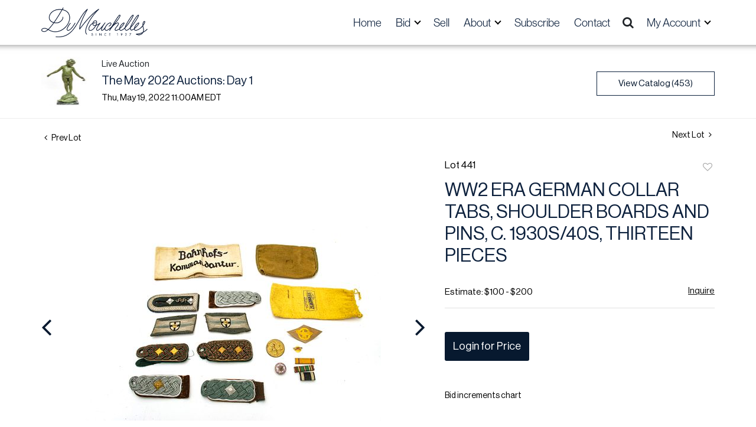

--- FILE ---
content_type: text/html; charset=UTF-8
request_url: https://live.dumoart.com/online-auctions/dumouchelles/ww2-era-german-collar-tabs-shoulder-boards-and-pins-c-1930s-40s-thirteen-pieces-4417871
body_size: 85997
content:
<!DOCTYPE html>
<html lang="en">
    <head>
        <link rel="shortcut icon" href="https://s1.img.bidsquare.com/site/favicon/m/55.png?t=1PluJ3 ">
                <link rel="apple-touch-icon" href="https://s1.img.bidsquare.com/site/favicon/m/55.png?t=1PluJ3">
        <link rel="apple-touch-icon-precomposed" href="https://s1.img.bidsquare.com/site/favicon/m/55.png?t=1PluJ3">
        <meta name="viewport" content="width=device-width, initial-scale=1, maximum-scale=1, user-scalable=no"/><meta name="description" content="Bid on WW2 ERA GERMAN COLLAR TABS, SHOULDER BOARDS AND PINS, C. 1930S/40S, THIRTEEN PIECES sold at auction by DuMouchelles 441 on 19th May Lot includes one pair of shoulder boards, brown and green with two bass stars. One pair of silver shoulder boards, one with a brass star and the other missing it&#039;s star. One shoulder board, green and ..."/><meta name="keywords" content=""/><meta property="fb:app_id" content="2021466541405910"/><meta property="og:type" content="website"/><meta property="og:url" content="https://live.dumoart.com/online-auctions/dumouchelles/ww2-era-german-collar-tabs-shoulder-boards-and-pins-c-1930s-40s-thirteen-pieces-4417871"/><meta property="og:title" content="WW2 ERA GERMAN COLLAR TABS, SHOULDER BOARDS AND PINS, C. 1930S/40S, THIRTEEN PIECES"/><meta property="og:description" content="Lot includes one pair of shoulder boards, brown and green with two bass stars. One pair of silver shoulder boards, one with a brass star and the other missing it&#039;s star. One shoulder board, green and silver with a single silver star. One medical shoulder board, green and silver with two silver stars. One pair of collar tabs, field grey with a crown and shield in the center (possibly WW1 era). Three miscellanious military pins, one yellow, one black and one green. One Bahnhofs-Kommandantur arm band. One House of German Art Day Badge, dated 1937. Provenance: Ex collection of World War II U.S. Army veteran, European theater (consignor&#039;s father)."/><meta property="og:image" content="https://s1.img.bidsquare.com/item/l/1941/19414433.jpeg?t=1P90m8"/><meta property="twitter:card" content="summary"/><meta property="twitter:site" content="@bidsquare"/><meta property="twitter:title" content="WW2 ERA GERMAN COLLAR TABS, SHOULDER BOARDS AND PINS, C. 1930S/40S, THIRTEEN PIECES"/><meta property="twitter:description" content="Lot includes one pair of shoulder boards, brown and green with two bass stars. One pair of silver shoulder boards, one with a brass star and the other missing it&#039;s star. One shoulder board, green and silver with a single silver star. One medical shoulder board, green and silver with two silver stars. One pair of collar tabs, field grey with a crown and shield in the center (possibly WW1 era). Three miscellanious military pins, one yellow, one black and one green. One Bahnhofs-Kommandantur arm band. One House of German Art Day Badge, dated 1937. Provenance: Ex collection of World War II U.S. Army veteran, European theater (consignor&#039;s father)."/><meta property="twitter:image" content="https://s1.img.bidsquare.com/item/l/1941/19414433.jpeg?t=1P90m8"/><meta charset="UTF-8"/><meta http-equiv="X-UA-Compatible" content="IE=edge"/><link rel="canonical" href="https://live.dumoart.com/online-auctions/dumouchelles/ww2-era-german-collar-tabs-shoulder-boards-and-pins-c-1930s-40s-thirteen-pieces-4417871"/><link rel="alternate" hreflang="x-default" href="https://live.dumoart.com/online-auctions/dumouchelles/ww2-era-german-collar-tabs-shoulder-boards-and-pins-c-1930s-40s-thirteen-pieces-4417871"/><link rel="alternate" hreflang="en" href="https://live.dumoart.com/online-auctions/dumouchelles/ww2-era-german-collar-tabs-shoulder-boards-and-pins-c-1930s-40s-thirteen-pieces-4417871"/>                <title>WW2 ERA GERMAN COLLAR TABS, SHOULDER BOARDS AND PINS, C. 1930S/40S, THIRTEEN PIECES  sold at auction on 19th May  | DuMouchelles</title>
        <script data-react-helmet="true" type="application/ld+json">{
    "@context": "https://schema.org",
    "@type": "Product",
    "productID": "4417871",
    "sku": "4417871",
    "name": "WW2 ERA GERMAN COLLAR TABS, SHOULDER BOARDS AND PINS, C. 1930S/40S, THIRTEEN PIECES ",
    "image": "https://s1.img.bidsquare.com/item/xl/1941/19414433.jpeg",
    "url": "https://live.dumoart.com/online-auctions/dumouchelles/ww2-era-german-collar-tabs-shoulder-boards-and-pins-c-1930s-40s-thirteen-pieces-4417871",
    "description": "Lot includes one pair of shoulder boards, brown and green with two bass stars. One pair of silver shoulder boards, one with a brass star and the other missing it's star. One shoulder board, green and silver with a single silver star. One medical shoulder board, green and silver with two silver stars. One pair of collar tabs, field grey with a crown and shield in the center (possibly WW1 era). Three miscellanious military pins, one yellow, one black and one green. One Bahnhofs-Kommandantur arm band. One House of German Art Day Badge, dated 1937. Provenance:  Ex collection of World War II U.S. Army veteran, European theater (consignor's father).",
    "offers": {
        "@type": "Offer",
        "url": "https://live.dumoart.com/online-auctions/dumouchelles/ww2-era-german-collar-tabs-shoulder-boards-and-pins-c-1930s-40s-thirteen-pieces-4417871",
        "price": 300,
        "priceCurrency": "USD",
        "availabilityEnds": "2022-05-19T11:00:00-04:00 EDT",
        "priceValidUntil": "2022-05-19T11:00:00-04:00 EDT",
        "availability": "SoldOut"
    }
}</script>        <script type="text/javascript">
                        pageLoadServerTime = 1768624240943;
            pageLoadServerTimeElapsedStart = (new Date()).getTime();
        </script>
        <link rel="stylesheet" type="text/css" href="https://live.dumoart.com/public/themes/common/css/bootstrap.min.css?t=1761753286" />
<link rel="stylesheet" type="text/css" href="https://live.dumoart.com/public/themes/common/css/fonts/icon-font.css?t=1761753286" />
<link rel="stylesheet" type="text/css" href="https://stackpath.bootstrapcdn.com/font-awesome/4.7.0/css/font-awesome.min.css" />
<link rel="stylesheet" type="text/css" href="https://live.dumoart.com/public/themes/default/css/theme.css?t=1762470181" />
<link rel="stylesheet" type="text/css" href="https://live.dumoart.com/public/themes/default/css/theme-responsive.css?t=1761753286" />
<link rel="stylesheet" type="text/css" href="https://live.dumoart.com/public/themes/default/css/theme-dev.css?t=1761753286" />
<link rel="stylesheet" type="text/css" href="https://live.dumoart.com/public/js/magiczoomplus/5.3.7/magiczoomplus.css?t=1761753285" />
<link rel="stylesheet" type="text/css" href="https://live.dumoart.com/public/css/jquery-ui.css?t=1761753285" />
<link rel="stylesheet" type="text/css" href="https://live.dumoart.com/public/css/atc-base.css?t=1761753285" />
<link rel="stylesheet" type="text/css" href="https://live.dumoart.com/public/themes/default/css/item-details.css?t=1761753286" />
<link rel="stylesheet" type="text/css" href="https://live.dumoart.com/public/themes/common/css/component/popup.css?t=1761753286" />
<link rel="stylesheet" type="text/css" href="https://live.dumoart.com/public/themes/common/css/fonts/neue-haas-grotesk-display-pro-regular.css?t=1761753286" />
<style>
:root {--main-button-color:#07192f}
:root {--main-button-color-hover:#0b2848}
:root {--main-btn-text:#ffffff}
:root {--secondary-button-color:#ffffff}
:root {--secondary-button-color-hover:#cacaca}
:root {--secondary-btn-text:#07192f}
:root {--theme-color:#07192f}
:root {--link-color-hover:#07192f}
:root {--reg-aprv-btn-txt:#00c327}
:root {--pending-text:#ff9f00}
:root {--pending-btn-bg:rgba(204, 204, 204, 0.2)}
:root {--font-main:Neue-Haas-Grotesk-Display-Pro-Regular}
:root {--font-secondary:Neue-Haas-Grotesk-Display-Pro-Regular}</style>
<style>/***** SITE: dumouchelles *****/
/*****
* NOTE: CSS is generated from SCSS, please edit the SCSS; see README
*****/
:root {
  --color-white: #FFFFFF;
  --color-dark-grey: #1D2327;
  --color-light-teal: #EEF8F8;
  --color-primary: var(--main-button-color);
  --shadow-sticky-header: 0px -10px 10px 10px rgb(0 0 0 / 50%);
  --shadow-dropdown: 0px 2px 13px 0px rgb(0 0 0 / 10%);
}

body {
  font-family: var(--font-secondary), sans-serif;
}

.my-header {
  background: #FFFFFF;
  padding: 4px 0;
  box-shadow: 0px -10px 10px 10px rgba(0, 0, 0, 0.5) !important;
  position: sticky;
  top: 0;
  z-index: 9999;
}

.my-header .navbar-nav {
  display: flex;
  justify-content: space-between;
  width: 100%;
  align-items: center;
  max-width: 620px;
}

.my-header .navbar-toggler span {
  width: 28px;
  display: block;
  height: 3px;
  background-color: #0D213D;
  margin: 6px 0;
  font-family: var(--font-secondary);
}

.my-header .navbar-nav .nav-item a.nav-link {
  font-size: 19px;
  font-weight: 400;
  line-height: 28px;
  color: #0D213D;
  text-transform: capitalize;
  padding-top: 20px;
  padding-bottom: 20px;
  font-family: "neue-haas-grotesk-display", sans-serif;
}

.my-header .navbar-nav .nav-item:hover .nav-link {
  color: #FFFFFF;
  background-color: #0D213D;
}

.my-header .hidden-toggle-icon .dropdown-toggle::after {
  display: none;
}

.my-header .dropdown {
  cursor: pointer;
}

.my-header .my-account-btn .logout-btn-front, .my-header .my-account-btn a.login-link {
  text-align: left;
  display: block;
  color: #0D213D;
  width: 100%;
  background-color: transparent;
  border: none;
  font-size: 19px;
  padding: 9px 20px;
  font-weight: 400;
  text-transform: capitalize;
  line-height: 19px;
  font-family: "neue-haas-grotesk-display", sans-serif;
}

.my-header .my-account-btn .my-account-link, .my-account-btn a.signup-link {
  display: inline-block;
  width: 100%;
  text-transform: capitalize;
  font-size: 19px;
  padding: 9px 20px;
  font-weight: 400;
  color: #0D213D;
  font-family: "neue-haas-grotesk-display", sans-serif;
}

.my-header .my-account-btn .my-account-link:hover, .my-account-btn a.signup-link:hover {
  color: #ffffff;
  background-color: #0D213D;
  cursor: pointer;
}

.my-header .my-account-btn .logout-btn-front:hover, .my-header .my-account-btn a.login-link:hover {
  cursor: pointer;
  color: #ffffff;
  background-color: #0D213D;
}

.my-header .my-account-btn a:hover {
  text-decoration: none;
}

.my-header .navbar-brand img {
  max-width: 180px;
  margin: 4px 0px 4px 0px;
}

.my-header .navbar-collapse {
  width: 100%;
}

.my-header .header-search-btn {
  background-color: #0D213D;
  padding-right: 20px;
  padding-left: 20px;
  border-radius: 0%;
}

.my-header .dropdown-menu {
  padding: 0px;
  border: none;
  box-shadow: 0px 2px 13px 0px rgba(0, 0, 0, 0.1) !important;
  border-radius: 0%;
}

.my-header .dropdown-menu .dropdown-item {
  font-size: 19px;
  padding: 9px 20px;
  font-family: "neue-haas-grotesk-display", sans-serif;
}

.my-header .dropdown-menu .dropdown-item:hover {
  background-color: #0D213D;
  color: #FFFFFF;
}

.my-header .search-bar {
  display: none;
  padding: 75px 30px 40px 30px;
  background-color: #EEF8F8;
  color: #0d213d;
  position: fixed;
  width: 100%;
  z-index: 999;
  top: 0;
  left: 0;
}

.my-header .close-icon {
  position: absolute;
  top: 10px;
  right: 20px;
}

.my-header .search-icon {
  cursor: pointer;
  padding: 6px;
  font-size: 20px;
}

/* ------------------------------------------- */
/* FOOTER STYLES                 */
/* ------------------------------------------- */
.my-footer {
  --footer-bg-color: var(--main-button-color);
  --footer-secondary-bg-color: var(--color-dark-grey);
  --footer-text-color: var(--color-white);
  background-color: var(--footer-bg-color);
  color: var(--footer-text-color);
  font-family: var(--font-main);
  letter-spacing: 1px;
  padding-top: 90px;
}
.my-footer .footer-logo img {
  max-width: 382px;
}
.my-footer .here-link {
  font-weight: bold;
  text-decoration: underline;
}
.my-footer .social-section i {
  color: var(--footer-text-color);
  text-decoration: none;
  margin-right: 20px;
  font-size: 25px;
}
.my-footer .bottom-section {
  margin-top: 85px;
}
.my-footer .bottom-section .footer-bottom-lower .social-section a:nth-child(5) i {
  margin-right: 5px;
}
.my-footer .contact-info .contact-no {
  font-family: var(--font-main);
  font-size: 15px;
}
.my-footer .contact-info .contact-no a {
  color: var(--footer-text-color);
}
.my-footer .contact-info .contact-no:hover a {
  text-decoration: none;
}
.my-footer .btn-request {
  background-color: var(--footer-text-color);
  color: var(--footer-bg-color);
  padding: 12px 24px;
  border: 1px solid var(--footer-text-color);
  border-radius: 0px;
}
.my-footer .btn-request:hover {
  background-color: transparent;
  color: var(--footer-text-color);
}
.my-footer .company-info .main-tittle {
  font-family: var(--font-main);
  font-weight: 500;
  font-size: 27px;
  color: var(--footer-text-color);
  margin-bottom: 19px;
  line-height: 28px;
}
.my-footer .company-info .main-tittle a {
  color: var(--footer-text-color);
}
.my-footer .company-info .main-tittle:hover a {
  text-decoration: none;
}
.my-footer .company-info ul li a {
  color: var(--footer-text-color);
  margin-bottom: 7px;
}
.my-footer .company-info ul li:hover a {
  text-decoration: none;
}
.my-footer .contact-address a {
  color: var(--footer-text-color);
}
.my-footer .secondary-footer {
  background-color: var(--footer-secondary-bg-color);
  font-family: var(--font-main);
}
.my-footer .poweredby-sec {
  color: var(--footer-text-color);
  margin-top: 46px;
}
.my-footer .poweredby-sec a img.poweredby-img {
  max-width: 150px;
}
.my-footer .bottom-links {
  margin-bottom: 20px;
}
.my-footer .bottom-links li a {
  color: var(--footer-text-color);
}
.my-footer .bottom-links li:hover a {
  text-decoration: none;
}
.my-footer .copyright-text {
  font-family: var(--font-main);
  font-size: 14px;
  color: var(--footer-text-color);
}

.auc-list-content .btn-sec .event_stat_txt_ended {
  width: 100%;
  padding: 13px;
}

/* Start Media css */
@media screen and (min-width: 1260px) {
  .my-header .navbar-nav {
    gap: 12px;
  }
}
@media screen and (min-width: 1199px) {
  .my-header .container, .my-footer .container {
    max-width: 1170px;
  }
}
@media screen and (min-width: 991px) {
  .my-header .navbar-nav .nav-item:hover .dropdown-menu {
    display: block;
  }
  .my-header .navbar-nav .dropdown-menu {
    top: 66px;
  }
  .auctioneer .auctioneer_detail .main_auc_detail {
    width: calc(100% - 105px);
  }
}
@media screen and (max-width: 1199.98px) {
  .my-header .navbar {
    padding: 0;
  }
  .my-header .my-account-btn .my-account-link, .my-header .my-account-btn a.login-link {
    margin-right: 15px;
  }
  .my-header .navbar-brand {
    margin-right: 0;
  }
}
@media screen and (max-width: 991.98px) {
  .my-header .navbar-nav .nav-item {
    width: 100%;
  }
  .my-header .navbar-nav .nav-item a.nav-link {
    padding-top: 12px;
    padding-bottom: 12px;
    font-size: 25px;
  }
  .my-header .navbar-nav .nav-item:hover .nav-link {
    color: #0D213D;
    background-color: transparent;
  }
  .my-header .my-account-btn .logout-btn-front, .my-header .my-account-btn a.login-link {
    font-size: 25px;
    background: none;
    margin-right: 0px;
    padding: 13px 20px;
    border: none;
    display: block;
    color: #0D213D;
  }
  .my-header .my-account-btn .logout-btn-front:hover, .my-header .my-account-btn a.login-link:hover {
    background: #0D213D;
  }
  .my-header .my-account-btn .my-account-link, .my-account-btn a.signup-link {
    font-size: 25px;
    background: none;
    margin-right: 0px;
    padding: 0px 20px;
  }
  .my-footer .social-links {
    margin-bottom: 10px;
  }
  .my-footer .contact-link {
    margin-bottom: 10px;
  }
  .my-footer .copyright {
    margin-bottom: 10px;
    order: 2;
  }
  .my-footer .bottom-section .footer-bottom-lower ul li:nth-child(3) {
    margin: 0 10px 0 0 !important;
  }
  .my-header .navbar-collapse {
    display: block !important;
    position: fixed;
    top: -100%;
    left: 0;
    padding: 0 40px;
    height: 100%;
    z-index: 99;
    background-color: #eef8f8;
    overflow: auto !important;
    transition: 0.5s;
  }
  .my-header .dropdown-menu {
    margin: 0;
    padding: 0;
    background-color: transparent;
    border: none;
    box-shadow: none !important;
  }
  .my-header .dropdown-menu .dropdown-item {
    font-size: 25px;
    padding: 0px 20px;
    font-family: "neue-haas-grotesk-display", sans-serif;
  }
  .my-header .my-account-btn span {
    display: block;
  }
  .my-header .search-c {
    padding-left: 0px;
    max-width: 100%;
  }
  .my-header .navbar-nav .nav-item .dropdown-toggle::after {
    border-width: 0 2px 2px 0 !important;
    padding: 6px !important;
  }
  .my-header .navbar-nav .nav-item:hover .dropdown-toggle::after {
    border: solid black !important;
    border-width: 0 2px 2px 0 !important;
  }
  .my-header .search-bar {
    display: block !important;
    position: relative;
    padding: 75px 0 40px 0;
  }
  .open-mobile-nav .my-header .navbar-collapse {
    top: 0;
  }
  .my-header .close-icon {
    right: -10px;
  }
}
@media screen and (max-width: 767.98px) {
  .my-footer .footer-bottom-lower {
    margin-top: 30px;
  }
  .my-footer {
    text-align: center;
  }
  .my-footer .btn-request {
    margin-top: 30px;
  }
  .my-footer .bottom-section {
    margin-top: 0px;
  }
  .catalog_list .hamburgerBox {
    z-index: 9999;
  }
}
@media screen and (max-width: 575.98px) {
  .my-footer .footer-logo img {
    max-width: 100%;
  }
}
@media screen and (max-width: 479.98px) {
  .my-footer .social-section {
    flex-wrap: wrap;
    gap: 9px;
  }
}
/* End Media css */
.my-header .form-control {
  padding: 14px 5px;
  border: 2px solid #0D213D !important;
}

/* Design Fixes */
.auction-list .auction-nav ul li.on a {
  color: #222222;
}

.auction-list .auction-nav ul li a {
  font-family: var(--font-main);
  font-size: 15px;
  text-transform: capitalize;
  color: #999999;
  letter-spacing: 0.04em;
}

.auction-list h1.auction-page-title {
  font-size: 36px;
  color: #0D213D;
  letter-spacing: 2px;
  text-transform: capitalize;
  display: none;
}

.auction-list .auc-list-content h1 {
  font-size: 35px;
  line-height: 44px;
}

.auction-list .auc-list-content h1 a {
  color: #0D213D;
}

.auction-list .auc-list-content p {
  font-weight: 400;
  font-size: 18px;
  color: #0D213D;
  font-family: "freight-display-pro", Sans-serif;
}

.auction-list .auc-list-content .btn-sec .prm-btn {
  border-radius: 0px;
  font-size: 17px;
  width: 100%;
}

.auc-list-content .btn-sec .view-catalog-btn {
  border: 1px solid #0D213D;
  color: #0D213D;
  border-radius: 0px;
  font-size: 17px;
  width: 100%;
  height: 50px;
}

.auction-list .badgeDiv {
  font-weight: 400;
}

.wrap .event_catalog_banner .banner_content h1 {
  font-size: 36px;
  max-height: inherit;
}

.wrap .event_catalog_banner .banner_content .prm-btn {
  font-size: 17px;
  font-weight: 400;
  border-radius: 0px;
}

.wrap .event_catalog_banner .banner_content .scnd-btn {
  font-size: 17px;
  font-weight: 400;
  border-radius: 0px;
}

.wrap .banner_bottom p {
  font-size: 18px;
  font-weight: 400;
  color: #0D213D;
  font-family: "freight-display-pro", Sans-serif;
}

.wrap .banner_bottom .addtocalendar span {
  font-size: 14px;
  font-weight: 400;
  border-radius: 0px;
}

.tab_title ul.tabs li.active a {
  color: #222222;
}

.tab_title ul.tabs li a {
  font-size: 15px;
  font-weight: 400;
  color: #999999;
  text-transform: capitalize;
}

.wrap .catalog_list .catalog_detail .lot_title {
  font-weight: 400;
  font-size: 20px;
  height: auto;
  text-transform: inherit;
}

.wrap .catalog_list .catalog_detail .lot_title a {
  color: #0D213D;
}

.wrap .catalog_list .catalog_detail .bid_amount .place_bid_area button.register_btn {
  font-size: 14px;
  font-weight: 400;
  border-radius: 0px;
}

.wrap .catalog_list .catalog_detail .bid_amount .place_bid_area button.cleb {
  font-size: 14px;
  font-weight: 400;
  border-radius: 0px;
}

.catalog_list .auction_information_tab .covered_section .auc_info_text p {
  font-family: "freight-display-pro", Sans-serif;
}

.tab_content .live_panel .lot_title {
  font-size: 21px;
  font-weight: 400;
  color: #0D213D;
}

.tab_content .live_panel .lot_desc h3 {
  font-weight: 400;
  font-size: 15px;
  color: #000000;
}

.tab_content .live_panel .lot_desc .description {
  font-size: 14px;
  font-weight: 400;
  color: #0D213D;
  font-family: "freight-display-pro", Sans-serif;
}

.tab_content .live_panel .start_bid span {
  font-weight: 400;
  font-size: 30px;
  color: #000000;
}

.tab_content .live_panel .bid_panel_wrap button.register_btn {
  font-weight: 400;
  font-size: 15px;
  border-radius: 0px;
}

.auctioneer .auctioneer_detail .main_auc_detail h1 {
  font-weight: 400;
  font-size: 20px;
  margin-bottom: 2px;
  margin-top: 3px;
}

.auctioneer .auctioneer_detail .main_auc_detail h1 a {
  color: #0D213D;
}

.auctioneer .btn-sec a {
  font-size: 15px;
  border-radius: 0px;
  border: 1px solid #0D213D;
}

.item_detail .item_description h1 {
  font-weight: 400;
  font-size: 31px;
  color: #0D213D;
  max-height: inherit;
  overflow: inherit;
}

.item_detail .item_description .place_bid_area .bidding-price {
  font-weight: 400;
  font-size: 33px;
  color: #0D213D;
}

.item_detail .item_description .place_bid_area .bidding-area .place_bid button {
  font-weight: 400;
  font-size: 18px;
  border-radius: 0px;
}

.item_detail .item_description .place_bid_area .bid_related a.chart {
  font-weight: 400;
  font-size: 14px;
  color: #000000;
  text-decoration: none;
}

.item_detail .item_description .item_tabs ul li a {
  font-weight: 400;
  font-size: 14px;
  color: #999999;
  text-transform: capitalize;
}

.item_detail .item_description .item_tabs ul li a.active {
  color: #222222;
}

.item_detail .other_lots h2 {
  font-weight: 400;
  font-size: 18px;
  letter-spacing: 0.0109em;
  color: #3A3A3A;
}

.item_detail .other_lots ul li .auction-detail h2 {
  font-weight: 400;
  font-size: 15px;
  color: #0D213D;
}

.item_detail .item_description .item_tabs .tab-pane {
  font-family: "freight-display-pro", Sans-serif;
}

.item_detail .item_description .item_tabs .tab-pane h4 {
  font-family: var(--font-main);
}

.login_form_email .show-registration-popup {
  text-decoration: underline;
}

button, .btn, a {
  font-weight: 400 !important;
}

.tab-content .slick-slider .slick-list li .cont_box .lot_desc a {
  display: -webkit-box;
  -webkit-line-clamp: 2;
  -webkit-box-orient: vertical;
  overflow: hidden;
  height: auto;
}

.tab-content .wrap .catalog_list .catalog_detail .lot_title {
  height: auto;
}

.my_btn_area .cancel {
  border: 1px solid #0D213D;
  color: #0D213D;
}

.my_btn_area .cancel:hover {
  background-color: #D4D4D4;
  color: #0D213D;
}

.item-detail ul .text-head p {
  max-height: inherit;
}

/* Update Heading tag css */
.auction-page-title {
  text-transform: uppercase;
  letter-spacing: 15px;
  text-align: center;
  padding: 25px 0px;
  font-size: 32px;
}

.auction-list .auc-list-content .auc-list-content-title {
  font-family: var(--font-main, Times New Roman, Times, serif);
  font-style: normal;
  font-weight: normal;
  font-size: 30px;
  line-height: normal;
  color: #000000;
  display: block;
  margin-bottom: 15px;
}

.modal-body .inquire_title {
  font-family: var(--font-main, Times New Roman, Times, serif);
  font-style: normal;
  font-weight: normal;
  font-size: 26px;
  line-height: 40px;
  text-align: center;
  color: #000000;
}

.modal-body .inquire_title {
  font-size: 36px;
}

.item_detail .item_description .item_description-title {
  font-family: var(--font-main, Times New Roman, Times, serif);
  font-style: normal;
  font-weight: normal;
  font-size: 40px;
  line-height: 40px;
  color: #000000;
  display: block;
  font-size: 28px;
  line-height: normal;
  margin-top: 10px;
  max-height: 100px;
  overflow: hidden;
}

.delete-account-alert .successfully-delete img {
  max-width: 40px;
}

.item_detail .social_icon ul li a .fa-twitter {
  color: #000000;
}

.item_detail .social_icon ul li a .fa-facebook {
  color: #000000;
}

.item_detail .social_icon ul li a .fa-pinterest {
  color: #000000;
}

.auction-list .auc-list-content .btn-sec .btn_sec_align {
  display: flex;
  max-width: 100%;
  width: 100%;
  gap: 15px;
  justify-content: space-around;
  flex-direction: row;
  flex: 100%;
}

.event_catalog_banner.white-banner .text_are label, .event_catalog_banner.white-banner .text_are p {
  font-weight: bold;
  font-size: 20px;
}

.my-header .navbar-nav .nav-item .dropdown-toggle::after {
  border: solid black;
  border-width: 0 2px 2px 0;
  display: inline-block;
  padding: 3px;
  transform: rotate(45deg);
  -webkit-transform: rotate(45deg);
}

.my-header .navbar-nav .nav-item:hover .dropdown-toggle::after {
  border: solid white;
  border-width: 0 2px 2px 0;
}

.auction-list .auc-list-content .btn-sec .bidding-time .addtocalendar ul.atcb-list li a {
  font-family: "neue-haas-grotesk-display", sans-serif;
}

.auction-list .auc-list-content .btn-sec .bidding-time .addtocalendar ul.atcb-list {
  left: 15px;
}

.auctioneer .auc_timing .time_left .fa-calendar-plus-o {
  color: var(--main-button-color);
}

.register_form_email .bottom_text {
  padding-bottom: 30px;
}

.atcb-item-link {
  font-family: "neue-haas-grotesk-display", sans-serif;
}

.auction-list .addtocalendar a {
  line-height: 20px;
}

.social-section a {
  display: inline-block;
  margin-left: 5px;
}

.modal {
  z-index: 10000 !important;
}

.modal-backdrop {
  z-index: 9999 !important;
}

.login_form_page .login_form_email .bottom_text .agree_text {
  margin-bottom: 35px;
}

.tab_title ul.tabs li a {
  font-family: var(--font-main);
}

.item_detail .item_description .estimated_price span {
  font-family: var(--font-main);
}

.item_detail .item_description .item_tabs ul li {
  font-family: var(--font-main);
}

.item_detail .item_description .place_bid_area .f_item_detail_bid_status {
  font-family: var(--font-main);
}

.pending_txt {
  width: 100%;
}

.like_icon.fav_item ~ .lot_title, .like_icon.fav-item-login ~ .lot_title {
  margin-top: 22px;
}

.event_catalog_banner .banner_content .view_cata.download_cata .download-catalog-link {
  border-radius: 0px !important;
}

.my-header .search-bar input {
  font-size: 17px;
  font-family: var(--font-main);
}

.catalog_list .side_filter .common_tgl a.btn_toggle {
  font-weight: bold !important;
  font-family: var(--font-main) !important;
}

.my-footer .download-app.ios {
  width: 118px;
}

.my-footer .download-app.android {
  width: 130px;
}

.hints-block.help a {
  text-decoration: underline;
}

.page-not-found {
  float: none;
}

/* pagination-hover-color-fix */
.pagination li .page-link:hover {
  color: #ffffff;
}

/***** SITE: dumouchelles *****/</style>
                    <!-- Google Tag Manager -->
            <script>(function(w,d,s,l,i){w[l]=w[l]||[];w[l].push({'gtm.start':
            new Date().getTime(),event:'gtm.js'});var f=d.getElementsByTagName(s)[0],
            j=d.createElement(s),dl=l!='dataLayer'?'&l='+l:'';j.async=true;j.src=
            'https://www.googletagmanager.com/gtm.js?id='+i+dl;f.parentNode.insertBefore(j,f);
            })(window,document,'script','dataLayer','GTM-5WMD3W');</script>
            <!-- End Google Tag Manager -->
                                            <!--[if lt IE 9]>
            <script type="text/javascript" src="https://live.dumoart.com/public/js/html5shiv.min.js?t=1761753285"></script>
        <![endif]-->
        <script type="text/javascript">
            var setting = {"baseUri":"https:\/\/live.dumoart.com","staticUri":"https:\/\/live.dumoart.com\/public","isMobileWebView":false,"defaultSiteName":"Bidsquare","siteName":"DuMouchelles","webSocket":{"host":"wss:\/\/ws.bidsquare.com","port":null,"debug":false},"reserveMet":[],"reCaptcha":{"v3":{"siteKey":"6LdzL_kcAAAAAHvauH1Jsz3Ux6njeXmqvGBbrqyk"}}};        </script>
                <script type="text/javascript" src="https://live.dumoart.com/public/js/jquery.js?t=1761753285"></script>
<script type="text/javascript" src="https://live.dumoart.com/public/js/functions.js?t=1761753285"></script>
<script type="text/javascript" src="https://live.dumoart.com/public/themes/common/js/popper-v1.min.js?t=1761753286"></script>
<script type="text/javascript" src="https://live.dumoart.com/public/themes/common/js/bootstrap.min.js?t=1761753286"></script>
<script type="text/javascript" src="https://live.dumoart.com/public/themes/default/js/theme.js?t=1761753286"></script>
<script type="text/javascript" src="https://www.google.com/recaptcha/api.js?render=6LdzL_kcAAAAAHvauH1Jsz3Ux6njeXmqvGBbrqyk"></script>
<script type="text/javascript" src="https://live.dumoart.com/public/js/front-common.js?t=1761753285"></script>
<script type="text/javascript" src="https://live.dumoart.com/public/js/tagManager.js?t=1761753286"></script>
<script type="text/javascript" src="https://live.dumoart.com/public/js/script.js?t=1761753286"></script>
<script type="text/javascript" src="https://live.dumoart.com/public/js/bsApi.js?t=1761753285"></script>
<script type="text/javascript" src="https://live.dumoart.com/public/js/jquery.i18n/src/jquery.i18n.js?t=1761753285"></script>
<script type="text/javascript" src="https://live.dumoart.com/public/js/jquery.i18n/src/jquery.i18n.messagestore.js?t=1761753285"></script>
<script type="text/javascript" src="https://live.dumoart.com/public/js/jquery.i18n/src/jquery.i18n.fallbacks.js?t=1761753285"></script>
<script type="text/javascript" src="https://live.dumoart.com/public/js/jquery.i18n/src/jquery.i18n.language.js?t=1761753285"></script>
<script type="text/javascript" src="https://live.dumoart.com/public/js/jquery.i18n/src/jquery.i18n.parser.js?t=1761753285"></script>
<script type="text/javascript" src="https://live.dumoart.com/public/js/jquery.i18n/src/jquery.i18n.emitter.js?t=1761753285"></script>
<script type="text/javascript" src="https://live.dumoart.com/public/js/magiczoomplus/5.3.7/magiczoomplus.js?t=1761753285"></script>
<script type="text/javascript" src="https://live.dumoart.com/public/js/jquery-ui.js?t=1761753285"></script>
<script type="text/javascript" src="https://live.dumoart.com/public/js/client/ws/auctionClient.js?t=1761753285"></script>
<script type="text/javascript" src="https://live.dumoart.com/public/js/client/ws/liveEvent.js?t=1761753285"></script>
<script type="text/javascript" src="https://live.dumoart.com/public/js/atc.min.js?t=1761753285"></script>
<script type="text/javascript">
                $.i18n().load({"en":{"Starting Bid":"Starting Bid","Current Bid":"Current Bid","Start in":"Start in","Starts in":"Starts in","End in":"End in","Bidsquare Bidder":"Bidsquare Bidder","Competing Bidder":"Competing Bidder","Bidder":"Bidder","Click Here to Bid Live":"Click Here to Bid Live","Non-supported browser... Use Chrome, Firefox, or Safari 11+":"Non-supported browser... Use Chrome, Firefox, or Safari 11+","On the Market":"On the Market","You are the highest bidder (%amount%)":"You are the highest bidder (%amount%)","You've been outbid (%amount%)":"You've been outbid (%amount%)","Your max bid (%amount%) is below reserve":"Your max bid (%amount%) is below reserve","You have an absentee bid (%amount%)":"You have an absentee bid (%amount%)","Place Bid":"Place Bid","Place Max Bid":"Place Max Bid","Increase Max Bid":"Increase Max Bid"}});
                
                [{"en":"https:\/\/live.dumoart.com\/public\/js\/jquery.i18n\/messages\/en.json?t=1761753285"}].forEach(function (transArr, i) { $.i18n().load(transArr); });
                $.i18n.rawTranslationMap = {"reserveMetBannerNotification":"On the Market","highestBidNotification":"You are the highest bidder (%amount%)","outBidNotification":"You've been outbid (%amount%)","reserverNotMetNotification":"Your max bid (%amount%) is below reserve","absenteeBidNotification":"You have an absentee bid (%amount%)","placeNextBidButtonTextTimed":"Place Bid","placeMaxBidButtonTextTimed":"Place Max Bid","increaseMaxBidButtonTextTimed":"Increase Max Bid","placeNextBidButtonTextLive":"Place Bid","placeMaxBidbuttonTextLive":"Place Max Bid","increaseMaxBidButtonTextLive":"Increase Max Bid"};
            $(window).load(function(){});</script>
<script type="text/javascript">$(document).ready(function() {
/* year updation*/
$("#footer-year").html(new Date().getFullYear());

  if ($(window).width() > 991){
    $('.search-icon').on('click', function() {
      $('.search-bar').slideDown();
     $( ".search-bar .form-control" ).focus();
       });
    $('.close-icon').on('click', function() {
      $('.search-bar').slideUp("fast");
    });
  }
  $('.navbar-toggler').on('click', function() {
      $('body').addClass("open-mobile-nav");
    });
    
    $('.close-icon').on('click', function() {
      $('body').removeClass("open-mobile-nav");
    });
});

$( window ).resize(function() {
  $('.my-header').css('top', function() {
      return $('.message_bar_wrap').height();
  });
    $('body').css('top', function() {
      return $('.message_bar_wrap').height();
  });
});

$(document).ready(function() {
  // Wait for the document to be ready
  
  // Select the <a> element within the span with class "hints-block help"
  var link = $('.hints-block.help a');
  
  // Update the href attribute
  link.attr('href', 'https://www.dumoart.com/contact/');
});</script>
        <script type="text/javascript">
            if (typeof CKEDITOR !== 'undefined') CKEDITOR.timestamp = (new Date()).getTime(); // force refreshing the CKEditor internal js files
        </script>
    </head>
    <body class="">
        
<div class="wrap">
     
        <div id="loadingDiv" class="loadingDiv" style="display:none;"> </div>
                        <link rel="stylesheet" type="text/css" href="https://fonts.googleapis.com/css2?family=Roboto:wght@400;700&amp;display=swap" />


    <!-- Google Tag Manager -->
<script>(function(w,d,s,l,i){w[l]=w[l]||[];w[l].push({'gtm.start':
new Date().getTime(),event:'gtm.js'});var f=d.getElementsByTagName(s)[0],
j=d.createElement(s),dl=l!='dataLayer'?'&l='+l:'';j.async=true;j.src=
'https://www.googletagmanager.com/gtm.js?id='+i+dl;f.parentNode.insertBefore(j,f);
})(window,document,'script','dataLayer','GTM-KLWZTMB');</script>
<!-- End Google Tag Manager -->

<!-- Google Tag Manager (noscript) -->
<noscript><iframe src="https://www.googletagmanager.com/ns.html?id=GTM-KLWZTMB"
height="0" width="0" style="display:none;visibility:hidden"></iframe></noscript>
<!-- End Google Tag Manager (noscript) -->

<script type="text/javascript" id="zsiqchat">var $zoho=$zoho || {};$zoho.salesiq = $zoho.salesiq || {widgetcode: "siqbe11048f66b72758409930a719208581c910403d2c3f6960e8f61c50083c5813", values:{},ready:function(){}};var d=document;s=d.createElement("script");s.type="text/javascript";s.id="zsiqscript";s.defer=true;s.src="https://salesiq.zohopublic.com/widget";t=d.getElementsByTagName("script")[0];t.parentNode.insertBefore(s,t);</script>

<!-- we used external fonts css because of in our layout we used three font-family but our theme support only two font-family which is primary and secondary So for third font we used external font css CDN-->
<link rel="stylesheet" type="text/css" href="https://use.typekit.net/vat8umc.css">

<div class="my-header mobile-hider">
      <div class="container">
         <nav class="navbar navbar-expand-lg  py-0 px-0 nav-menu">
            <a class="navbar-brand" href="https://www.dumoart.com/"><img src="https://s1.img.bidsquare.com/site/logo/55.png?t=1P7ob2"></a>
            <button class="navbar-toggler" type="button" data-toggle="collapse" aria-expanded="false" aria-label="Toggle navigation">
               <span></span>
               <span></span>
               <span></span>
            </button>
            <div class="collapse navbar-collapse">
               <div class="search-bar">
                  <div class="close-icon close-btn"><i class="fa fa-times search-icon fa-lg " aria-hidden="true"></i></div>
                  <div class="container search-c">            
                     <form action="/search"  class="form-inline input-group">
                        <input type="search" name="search" class="form-control border-0" placeholder="Search..." value="" >
                        <div class="input-group-append">
                           <button class="btn header-search-btn text-white"  type="submit"><i class="fa fa-search"></i></button>
                        </div>
                     </form>
                  </div>
                </div>
               <ul class="navbar-nav ml-lg-auto">
                  <li class="nav-item">
                     <a class="nav-link" href="https://www.dumoart.com/">Home</a>
                  </li>
                  <li class="nav-item dropdown">
                     <a class="nav-link dropdown-toggle" role="button" data-toggle="dropdown" aria-expanded="false" href="/">
                         Bid
                     </a>
                     <div class="dropdown-menu">
                         <a class="dropdown-item" href="/">Upcoming Auctions</a>
                        <a class="dropdown-item" href="/auctions/past/">Auction Results</a>
                        <a class="dropdown-item" href="https://www.dumoart.com/preview/">Auction Preview</a>
                        <a class="dropdown-item" href="https://www.dumoart.com/how-to-bid/">How to Bid</a>
                        <a class="dropdown-item" href="https://www.dumoart.com/shippers/">Shippers & Movers</a>
                     </div>
                  </li>
                  <li class="nav-item">
                     <a class="nav-link" href="https://www.dumoart.com/sell/">Sell</a>
                  </li>
                  <li class="nav-item dropdown">
                     <a class="nav-link dropdown-toggle" role="button" data-toggle="dropdown" aria-expanded="false">
                        About
                      </a>
                      <div class="dropdown-menu">
                        <a class="dropdown-item" href="https://www.dumoart.com/history/">History</a>
                        <a class="dropdown-item" href="https://www.dumoart.com/team/">Team</a>
                        <a class="dropdown-item" href="https://www.dumoart.com/careers">Careers</a>
                        <a class="dropdown-item" href="https://www.dumoart.com/blog/">Press & Blog</a>
                        <a class="dropdown-item" href="https://issuu.com/dumouchelles">Publications</a>
                      </div>
                  </li>
                  <li class="nav-item">
                     <a class="nav-link" href="https://www.dumoart.com/subscribe/">Subscribe</a>
                  </li>
                  <li class="nav-item">
                     <a class="nav-link" href="https://www.dumoart.com/contact/">Contact</a>
                  </li>
                  <li class="nav-item d-lg-block d-none d-sm-none">
                    <i class="fa fa-search search-icon"></i>
                  </li>
                  <li class="nav-item dropdown">
                     <a class="nav-link dropdown-toggle" role="button" data-toggle="dropdown" aria-expanded="false">
                        My Account
                      </a>
                      <div class="dropdown-menu">
                        <div class="my-account-btn">
                           <a href="https://live.dumoart.com/user/register" class="signup-link" data-toggle="modal" data-target="#registration_pop">Sign up</a> <a href="https://live.dumoart.com/user/login" class="login-link" data-toggle="modal" data-target="#login_pop">Log In</a>
                       </div>
                      </div>
                  </li>
               </ul>
            </div>
         </nav>
      </div>

   </div>            

    


    
    <div class="auctioneer">
      
    <div class="container-lg">
        <div class="row">
            <div class="col-lg-9 col-md-8">
                <div class="auctioneer_detail">
                    <div class="thumb_img">
                        <a href="https://live.dumoart.com/auctions/dumouchelles/the-may-2022-auctions-day-1-11652" class="image_hover"><img src="https://s1.img.bidsquare.com/event/main/s/11652.jpeg?t=1P84Ip" alt="DuMouchelles" onerror="loadDefaultImage(this,&#039;thumb&#039;)" /></a>
                    </div>
                    <div class="main_auc_detail">
                        <span>Live Auction</span>
                        <h1><a href="https://live.dumoart.com/auctions/dumouchelles/the-may-2022-auctions-day-1-11652" class="event-title">The May 2022 Auctions: Day 1</a></h1>
                        <div class="auc_timing">
                            <div class="start_time">Thu, May 19, 2022 11:00AM EDT</div>
                                                    </div>
                    </div>
                </div>
            </div>
            <div class="col-lg-3 col-md-4">
                <div class="btn-sec">
                    <a href="https://live.dumoart.com/auctions/dumouchelles/the-may-2022-auctions-day-1-11652/catalog#catalog" class="scnd-btn">View Catalog (453)</a>
                </div>
                <br>
                            </div>
        </div>
    </div>
    </div>

<div class="item_detail">
    <div class="container-lg">
        <div class="item_direction">
                        <div class="row">
                <div class="col-6">
                    <a href="https://live.dumoart.com/online-auctions/dumouchelles/ww2-german-wool-field-cap-c-1940s-l-10-4417870"><i class="fa fa-angle-left" aria-hidden="true"></i> Prev Lot</a>
                </div>
                <div class="col-6">
                    <a href="https://live.dumoart.com/online-auctions/dumouchelles/ww2-era-german-daf-visor-cap-c-1930s-40s-l-11-4417872" class="float-right">Next Lot <i class="fa fa-angle-right" aria-hidden="true"></i></a>
                </div>
            </div>
                    </div>
        <div class="current_item">
            <div class="row">
                <div class="col-lg-7 col-md-6">
                    <div class="item-slider">
                        <div class="auction-item-img">
            <a class="img-slide-arrow left-slide-btn" data-slide="prev">
            <span class="fa fa-angle-left fa-3x"></span>
        </a>
                   <a id="lot-image" class="MagicZoom main" target="_blank" rel="images" href="https://s1.img.bidsquare.com/item/xl/1941/19414433.jpeg?t=1P90m8" title="WW2 ERA GERMAN COLLAR TABS, SHOULDER BOARDS AND PINS, C. 1930S/40S, THIRTEEN PIECES ">
                <img src="https://s1.img.bidsquare.com/item/l/1941/19414433.jpeg?t=1P90m8" class="detailImg" alt="WW2 ERA GERMAN COLLAR TABS, SHOULDER BOARDS AND PINS, C. 1930S/40S, THIRTEEN PIECES " />            </a>      
                            <a class="img-slide-arrow right-slide-btn" data-slide="next">
            <span class="fa fa-angle-right fa-3x"></span>
        </a>
    </div>
<div class="selectors auction-detail-product">
    <ul>
                        <li><a data-zoom-id="lot-image" href="https://s1.img.bidsquare.com/item/xl/1941/19414433.jpeg?t=1P90m8" data-image="https://s1.img.bidsquare.com/item/l/1941/19414433.jpeg?t=1P90m8">
                    <img src="https://s1.img.bidsquare.com/item/s/1941/19414433.jpeg?t=1P90m8" alt="WW2 ERA GERMAN COLLAR TABS, SHOULDER BOARDS AND PINS, C. 1930S/40S, THIRTEEN PIECES " />                </a></li>
                                <li><a data-zoom-id="lot-image" href="https://s1.img.bidsquare.com/item/xl/1941/19414434.jpeg?t=1P90m7" data-image="https://s1.img.bidsquare.com/item/l/1941/19414434.jpeg?t=1P90m7">
                    <img src="https://s1.img.bidsquare.com/item/s/1941/19414434.jpeg?t=1P90m7" alt="Image 2 of 3" />                </a></li>
                                <li><a data-zoom-id="lot-image" href="https://s1.img.bidsquare.com/item/xl/1941/19414435.jpeg?t=1P90m7" data-image="https://s1.img.bidsquare.com/item/l/1941/19414435.jpeg?t=1P90m7">
                    <img src="https://s1.img.bidsquare.com/item/s/1941/19414435.jpeg?t=1P90m7" alt="Image 3 of 3" />                </a></li>
                    </ul>
</div>                    </div>
                    <div class="social_icon">
                        <ul>
                            <li><a href="https://www.facebook.com/sharer/sharer.php?u=https://live.dumoart.com/online-auctions/dumouchelles/ww2-era-german-collar-tabs-shoulder-boards-and-pins-c-1930s-40s-thirteen-pieces-4417871"  target="_blank"><i class="fa fa-facebook" aria-hidden="true"></i></a></li><li><a href="https://twitter.com/intent/tweet?url=https://live.dumoart.com/online-auctions/dumouchelles/ww2-era-german-collar-tabs-shoulder-boards-and-pins-c-1930s-40s-thirteen-pieces-4417871&text=WW2+ERA+GERMAN+COLLAR+TABS%2C+SHOULDER+BOARDS+AND+PINS%2C+C.+1930S%2F40S%2C+THIRTEEN+PIECES+" target="_blank"><i class="fa-twitter" aria-hidden="true"></i></a></li><li><a href="https://www.pinterest.com/pin/create/button/?url=https://live.dumoart.com/online-auctions/dumouchelles/ww2-era-german-collar-tabs-shoulder-boards-and-pins-c-1930s-40s-thirteen-pieces-4417871&description=WW2+ERA+GERMAN+COLLAR+TABS%2C+SHOULDER+BOARDS+AND+PINS%2C+C.+1930S%2F40S%2C+THIRTEEN+PIECES+&media=https://s1.img.bidsquare.com/item/l/1941/19414433.jpeg?t=1P90m8" target="_blank"><i class="fa fa-pinterest" aria-hidden="true"></i></a></li><li><a href="https://www.linkedin.com/sharing/share-offsite/?url=https://live.dumoart.com/online-auctions/dumouchelles/ww2-era-german-collar-tabs-shoulder-boards-and-pins-c-1930s-40s-thirteen-pieces-4417871" target="_blank"><i class="fa fa-linkedin" aria-hidden="true"></i></a></li><li><a href="#" id="share_item_button"><i class="fa fa-envelope" aria-hidden="true"></i></a><div id="item-share-popup-load" class="item-share-popup"></div></li>                        </ul>
                    </div>
                    
                </div>
                <div class="col-lg-5 col-md-6">
                                        <div class="item_description el_11652">
                                                <div class="row">
                            <div class="col-lg-6 col-6">
                                <div class="lot_num">Lot 441</div>
                            </div>
                            <div class="col-lg-6 col-6">
                                <div class="favourite float-right">
                    <div data-href="https://live.dumoart.com/user/login?fav_item_ref_id=4417871" class="like_icon gtm-click_item fav-item-login btn-icon btn-icon-heart" data-item_id = "4417871" data-type = "2"  data-item_id="4417871"  data-event_id='11652' data-event_status='past' data-event_name='The May 2022 Auctions: Day 1'>
                        <a href="javascript:void(0);" class="gtm-click_item"  data-item_id="4417871"  data-event_id='11652' data-event_status='past' data-event_name='The May 2022 Auctions: Day 1'>Add to favorite</a>
                    </div>
                </div>
                            </div>
                            <div class="col-lg-12"><h1>WW2 ERA GERMAN COLLAR TABS, SHOULDER BOARDS AND PINS, C. 1930S/40S, THIRTEEN PIECES </h1></div>
                        </div>
                        <div class="estimated_price">
                            <div class="row">
                                                                <div class="col-lg-9 col-8">
                                    <span>
            Estimate: $100 - $200    </span>                                </div>
                                                                                                <div class="col-lg-3 col-4">
                                    <a href="javascript:void(0);" id="inquire_block" class="gtm-click_item"  data-item_id="4417871"  data-event_id='11652' data-event_status='past' data-event_name='The May 2022 Auctions: Day 1' >Inquire</a>
                                </div>
                                                            </div>
                        </div>
                        <div class="place_bid_area" id="ba_4417871_11652" data-lindex="0" data-stype="view">
                            <div class="bidding-estimate bid-estimate-timer">
	                        	                    </div>
                            <div class="bidding-area"><div class="bidding-price "><button type="button" class="register_btn btn btn-primary f_event_button_view_hammer_price" id="login_to_register0" data-event_id = "11652"  >Login for Price </button>            <script type="text/javascript">
                $(function () {
                    $(document).on('click','#login_to_register0',function (e) {
                        e.preventDefault();
                        var event_ref_id = $(this).data('event_id') ? $(this).data('event_id') : null;
                              // We can clean this code this condition after fix same login script in bidsquare and wl
                            var $loginPopupObj = getPopupObject('login');
                            var $loginForm = $loginPopupObj.find('form');
//                            $loginForm.add('#registation_direct a, .registation_direct a').data('event_ref_id', event_ref_id);
                            $loginForm.data('event_ref_id',event_ref_id);
                            $loginForm.data('scroll_to', $(this).data('scroll_to') ? $(this).data('scroll_to') : null);
                                                        showHidePopup('login',true);
                                            });
                });
            </script>
            </div><div class="bidding-history"></div><div class="place_bid"><input type="hidden" id="live_bid_panel_url" name="live_bid_panel_url" value="https://live.dumoart.com/auctions/dumouchelles/the-may-2022-auctions-day-1-11652/bid" /><input type="hidden" id="disable_reserve_price" name="disable_reserve_price" value="1" /></div><div class="bid_related"><div class="txt1"><a href="#chart" class="chart">Bid increments chart</a></div></div></div><style>div.ack_bid_msg{float:right;padding-top:0 !important;}</style>                                <div class="chartlist">
        <h4>Bid Increments</h4>
        <table>
            <colgroup>
                <col width="50%;">
                <col width="50%;">
            </colgroup>
            <thead>
                <tr>
                    <th>Price</th>
                    <th>Bid Increment</th>
                </tr>
            </thead>
            <tbody>
                                                            <tr>
                            <td>$0</td>
                            <td>$5</td>
                        </tr>
                                            <tr>
                            <td>$30</td>
                            <td>$10</td>
                        </tr>
                                            <tr>
                            <td>$100</td>
                            <td>$25</td>
                        </tr>
                                            <tr>
                            <td>$400</td>
                            <td>$50</td>
                        </tr>
                                            <tr>
                            <td>$900</td>
                            <td>$100</td>
                        </tr>
                                            <tr>
                            <td>$2,000</td>
                            <td>$250</td>
                        </tr>
                                            <tr>
                            <td>$5,000</td>
                            <td>$500</td>
                        </tr>
                                            <tr>
                            <td>$10,000</td>
                            <td>$1,000</td>
                        </tr>
                                            <tr>
                            <td>$20,000</td>
                            <td>$2,500</td>
                        </tr>
                                            <tr>
                            <td>$50,000</td>
                            <td>$5,000</td>
                        </tr>
                                            <tr>
                            <td>$100,000</td>
                            <td>$10,000</td>
                        </tr>
                                            <tr>
                            <td>$200,000</td>
                            <td>$25,000</td>
                        </tr>
                                            <tr>
                            <td>$500,000</td>
                            <td>$50,000</td>
                        </tr>
                                            <tr>
                            <td>$1,000,000</td>
                            <td>$100,000</td>
                        </tr>
                                                    </tbody>
        </table>
    </div>
                        </div>
                        <div class="item_tabs">
                            <ul class="nav nav-tabs" role="tablist">
    <li class="active tab-desc"><a href="#home" aria-controls="home" role="tab" data-toggle="tab">
            <h2>Item Description</h2>
        </a></li>
                    </ul>
<div class="tab-content">
    <div role="tabpanel" class="tab-pane active" id="home">
                Lot includes one pair of shoulder boards, brown and green with two bass stars. One pair of silver shoulder boards, one with a brass star and the other missing it's star. One shoulder board, green and silver with a single silver star. One medical shoulder board, green and silver with two silver stars. One pair of collar tabs, field grey with a crown and shield in the center (possibly WW1 era). Three miscellanious military pins, one yellow, one black and one green. One Bahnhofs-Kommandantur arm band. One House of German Art Day Badge, dated 1937. Provenance:  Ex collection of World War II U.S. Army veteran, European theater (consignor's father).        
        
        
        
        
    </div>
            </div>
<script>
   if ($('#condition_report_download_by_url').length > 0) {
        document.getElementById('condition_report_download_by_url').click();
    }
</script>
                        </div>
                    </div>
                </div>
            </div>
        </div>
        <div class="other_lots" id="otherlots"></div>
    </div>
</div>
<!-- Item detail -->
<script type="text/javascript" src="https://live.dumoart.com/public/js/atc.min.js?t=1761753285"></script>
<link rel="stylesheet" type="text/css" href="https://live.dumoart.com/public/css/atc-base.css?t=1761753285" />
<style>
    .atcb-list {
        margin-top: 2px;
    }
    .atcb-item {
        padding: 5px 0 5px 15px;
    }
    .atcb-item-link {
        font-size: 12px;
    }
    div.ack_bid_msg {
        width: auto;
/*        text-align: right;
        margin-top: 0px;*/
    }
</style>
<script type="text/javascript">
    $(function()
    {
        var $itemDetailsActiveTab = $(".item_tabs ul li a");
        if ($itemDetailsActiveTab.find(".active").length === 0)
        {
            $itemDetailsActiveTab.eq(0).addClass("active");
        }
    });
</script>
<div class="modal fade inquire-form" id="inquire_now" data-backdrop="static" data-keyboard="false" role="dialog" aria-hidden="true" >
            <div class="modal-dialog modal-dialog-centered" role="document">
                <div class="modal-content">
                    <div class="modal-header">
                        
                        <button type="button" class="close" data-dismiss="modal" aria-label="Close"></button>
                    </div>
                    <div class="modal-body ">
                        <h1 class="inquire_title"> Inquire</h1>
<form id="inquire-form" onsubmit="return false;" action="https://live.dumoart.com/inquire/item" method="post">
    <input type="hidden" name="item_id" value="4417871">
    <input type="hidden" name="event_name" value="The May 2022 Auctions: Day 1">
    <input type="hidden" name="event_id" value="11652">
    <input type="hidden" name="is_wl_inquire_request" value="1">
    <div id="inquire_error" class="popup_error"> </div>
    <div class="row wl_inquire_div">
        <div class="col-sm-12">
            <div class="form-group">
                <span class="inquire_input"> <input type="text" id="email" name="email" class="form-control" placeholder="Your Email" />  </span>            </div>
        </div>
        <div class="col-sm-12">
            <div class="form-group">
                <span class="inquire_input"> <input type="text" id="uname" name="uname" class="form-control" placeholder="Your Name" />  </span>            </div>
        </div>
        <div class="col-sm-12">
            <div class="form-group">
                <span class="inquire_input"> <select id="inquiryCategory" name="inquiryCategory" class="form-control">
	<option value="dce6f3910b65b6a749161b7f59a70813">Details about item</option>
	<option value="43ba47c8292b857eb42fdf28816bf319">Condition report</option>
	<option value="c31a59f918efd6dd6597a7e53a3d7dfa">Registration/bidding</option>
	<option value="19626c265c4a9ddc85c0e0532cb08512">More Photos</option>
	<option value="6930e8a0c589d566496ac1cfe451e616">I have one to sell</option>
	<option value="50df040018142b7eaecbb3ac1a05aaad">Other</option>
</select>  </span>            </div>
        </div>
               <div class="col-sm-12">
            <div class="form-group">
                <span class="inquire_input"> <input type="text" id="subject" name="subject" class="form-control" placeholder="Subject" />  </span>            </div>
        </div>
        <div class="col-sm-12 inquire_message">
            <div class="form-group">
                <span class="inquire_input"> <textarea id="message" name="message" class="form-control" placeholder="Message"></textarea>  </span>            </div>
        </div>
          </div>
    <div class="submit">
        <button class="btn btn-primary g-recaptcha" data-sitekey="6LdSxEcUAAAAAMHFHsva4aYuB85JqJ42u4lFbo9j" data-callback="getInquireContent1" id="inquire_button">Send</button>
    </div>
</form>
<script src='https://www.google.com/recaptcha/api.js'></script>
<script type="text/javascript">
    function getInquireContent1() {
        getInquireContent(1);
    }
</script>
                    </div>
                </div>
            </div>
        </div><div class="modal fade bid-history-form" id="bid-history" data-backdrop="static" data-keyboard="false" role="dialog" aria-hidden="true" >
            <div class="modal-dialog modal-dialog-centered" role="document">
                <div class="modal-content">
                    <div class="modal-header">
                        
                        <button type="button" class="close" data-dismiss="modal" aria-label="Close"></button>
                    </div>
                    <div class="modal-body ">
                        <div class="bid-box" id="bhd_4417871_11652"></div>
                    </div>
                </div>
            </div>
        </div><div class="modal fade invoice invoice-item-view" id="invoice_popup" data-backdrop="static" data-keyboard="false" role="dialog" aria-hidden="true" >
            <div class="modal-dialog modal-dialog-centered" role="document">
                <div class="modal-content">
                    <div class="modal-header">
                        
                        <button type="button" class="close" data-dismiss="modal" aria-label="Close"></button>
                    </div>
                    <div class="modal-body ">
                        <div class="invoice_popup popup_center" id="invoice_content"></div>

                    </div>
                </div>
            </div>
        </div>
<script type="text/javascript">
        $('#inquire_block').click(function(e){
        e.preventDefault();
                    getInquireContent(0);
            showHidePopup('#inquire_now',true);
            });

    $('.condition_report_block').click(function(e){
        e.preventDefault();
         
            getInquireContent(0,null,1);
            showHidePopup('#inquire_now',true);
            });

    $(document).on('change input', '#inquiryCategory', function (e){   
        getInquireContent(0);
    });

            $(document).ready(function(e) {
            var gtmManager = new tagManager({
                eventId : '11652',
                itemId : '4417871',
                eventLabel : 'ITEM_DETAIL',
                customEventTrigger : 'itemEvent',
                eventStatus : 'past'
            });
            gtmManager.pushData();
        });
    
    jQuery(function() {
        MagicZoomPlus.options = {
              'zoom-width' : 400,
              'zoom-height' : 400,
              'zoom-distance' : 11,
              'background-opacity' : 80,
              'slideshow-effect' : 'expand',
              'show-loading' : 'false'
        }
        //$('.aution_item_img a').addClass('MagicZoomPlus');
        //MagicZoomPlus.refresh();
    });

$(document).ready(function(e){
    //Called for set footer margin when bidding panel was sticky at footer.
    bindEventListener(window, 'message', function (event) {
        try {
            var dataEvent = JSON.parse(event.data);
            if (typeof dataEvent.resizeBrowser !== "undefined" && dataEvent.resizeBrowser) {
                setFooterMargin('.mobile_sticky_bid');
            }
        } catch(e) {}
    });

            //Timed Auction Client
        var clientData = {
            connectionID: generateUid(),
            resetItemThumb: false,
            moveToNextItem: false,
            showEventActive: true,
                        siteID: '55',
                        userCurrency: {"symbol":"$","exchange_rate":"1.00"},
                                };
            

    // var $detailImgList = $('.auction-detail-product ul li');
    var curImg = 0;
    $('.auction-item-img .img-slide-arrow').on('click',function(){
        switch($(this).data('slide')) {
            case 'prev':
                // curImg = (curImg - 1 + $detailImgList.length) % $detailImgList.length;
                MagicZoom.prev('lot-image');
                break;
            case 'next':
                // curImg = (curImg + 1 ) % $detailImgList.length;
                MagicZoom.next('lot-image');
                break;
        }
        // $detailImgList.eq(curImg).find('img').click();

    });
    //$('.aution_item_img > a > img').hide();
    //$('.aution_item_img > a > img').eq(curImg).show();
//     $detailImgList.click(function(){
//         $detailImgList.removeClass('on');
//         var $this = $(this);
//         $this.addClass('on');
        
//         var idx = curImg = $this.index();

//         var $thumb = $this.find('img');
//         var bigImg = $thumb.data('bigimg');
//         var zoomImg = $thumb.data('zoomimg');
        
//         var $main = $('.auction-item-img > a.main');
//         $main.attr('href', zoomImg).find('img.detailImg')
//                 .off('load.xlloaded')
//                 .width(500)                         // set width to force thumb to expand to full width
//                 .on('load.xlloaded', function () { 
//                     if ($thumb.attr('src') !== $(this).attr('src')) {
//                         $(this).width("");
//                     } else {
//                         $(this).attr('src', bigImg);
//                     }
//                 })
//                 .attr('src', $thumb.attr('src'))    // load thumb first to give intant feedback that its loading, then load large (in case it takes a little extra time)
//                 ;
//         if (typeof MagicZoomPlus !== 'undefined') MagicZoomPlus.refresh();
// //        $('.aution_item_img > a').eq(curImg).addClass('main-hide');
// //        $('.aution_item_img > a').eq(idx).removeClass('main-hide');
        
// //        curImg = idx;
//     });
    
    //$('.bidding-box .bid_related .txt1 .chart').mouseenter(function(e) {
    $('.bid_related .txt1 .chart').mouseenter(function(e) {
        e.stopPropagation();
        e.preventDefault();
        $('.chartlist').show();
    });
    //$('.bidding-box .bid_related .txt1 .chart').mouseleave(function(e) {
    $('.bid_related .txt1 .chart').mouseleave(function(e) {
        e.stopPropagation();
        e.preventDefault();
        $('.chartlist').hide();
    });
    
      //bid_history_pop > open/close
      $(document).on("click", '#view_bid_history_popup', function(e){
          e.preventDefault();
                    $.ajax({
                url: getUrl('item/biddinghistory/4417871/11652?is_ajax=1'),
                success: function (res) {
                    $('#bhd_4417871_11652').html(res);
                },
                complete: function (res) {
                    showHidePopup('#bid-history',true);
                }
            });
                });
      
      $('.bid_pop_close > img,.bid_btn_area > button').click(function(e){
          e.preventDefault();
          showHidePopup('#bid-history',false);
      });

      $(document).on('click','.inquire_btn',function (e) {
          e.preventDefault();
          getInquireContent(1);
      });
      //getInquireContent(0);

      getOtherlots();

      $('body').on('click', '.invoive-popup', function(e){ 
            e.preventDefault();
            var invoice_id = $(this).data('invoice_id');
            var selector = '#invoice_popup';
            var url = 'https://live.dumoart.com/my-account/items/ajaxinvoicedata?is_ajax=1';
            populateInvoicePopupContent(invoice_id, selector, url);
        });
  });
  
  function getOtherlots(page, offset, next) {
    if (typeof page === 'undefined') {
        page = 1;
    }
    var data = {"item_id" : 4417871, "event_id" : 11652, "offset" :offset, "next":next}
    $.ajax({
        url : 'https://live.dumoart.com/item/otherlots/' + page + '?is_ajax=1',
        method : 'POST',
        dataType  : 'json',
        data : data,
        success : function (res) {
            $('#otherlots').removeClass("other_auction_wrap");
            if (res.lots) $('#otherlots').addClass("other_auction_wrap").html(res.lots);
            var scrollArrowElement = '#otherlots-controls > a.prevPage, #otherlots-controls > a.nextPage';
            $(document).off('click', scrollArrowElement).on('click', scrollArrowElement, function (evt) {
              evt.preventDefault();
              var offset = $(this).data('offset');
              var next = ($(this).hasClass('nextPage'))?1:0;
              getOtherlots(2, offset, next);
            });
        }
    });
  }
    
    

    var emails = [];
    var isSmallerDevice = function ()
    {
        return deviceWidth < 767;
    }

    function getItemShareContent(recaptcha_response) {
        var noEmailEnteredMsg = "Please enter an email to continue.";
        var emailSendFailedMsg = "Your email could not be send, please try again or contact support.";
        if(emails.length > 0) {
            $("#email-notification-msg").html('');
            var optionalmessage = $("#optionalmessage");
            ajax_start();
            $.ajax({
                type: 'POST',
                url: getUrl('item/sendSharedItemEmail/'+'4417871?is_ajax=1'),
                data: {emails: emails, optionalmessage: optionalmessage.val(), 'g-recaptcha-response': recaptcha_response},
                success: function (res, textStatus, jqXHR) {
                    emails = [];
                    $('.recipientemail-wrap').children('div.multiple-email-wrap').remove();
                    $("#recipientemail").val('');
                    optionalmessage.val('');
                    ajax_end();
                       
                        window.location.reload();
                                    },
                error: function (event, xhr) {
                    if(isSmallerDevice()) $("#email-notification-msg").html($emailSendFailedMsg);
                    else  topbar_alert($emailSendFailedMsg);
                    ajax_end();
                }
            });
        } else {
             
                $("#email-notification-msg").html(noEmailEnteredMsg);
                    }
        grecaptcha.reset();
    }

    var prepareEmail = function (elem) {
        emailAddress = elem.val();
        // adding the email address only if they are valid
        if(emailAddress != "" && isValidEmail(emailAddress)) {
            // checking if email is already added.
            if(!emails.includes(emailAddress)) {
                emails.push(emailAddress);
                $('<div class="multiple-email-wrap email-bg"><span title = '+emailAddress+'>'+emailAddress+'</span><button type="button" id = "" class="close_popup removeemail"  aria-label="Close"> </button></div>').insertBefore(elem);
                elem.val('');
            }
        }
    }
    
</script>

<script type="text/javascript">
    var $popupHtmlMobile = "<div class=\"modal fade \" id=\"item-share-modal\" data-backdrop=\"static\" data-keyboard=\"false\" role=\"dialog\" aria-hidden=\"true\"><div class=\"modal-dialog modal-dialog-centered\" role=\"document\"><div class=\"modal-content\"><button type=\"button\" class=\"close_popup\" data-dismiss=\"modal\" aria-label=\"Close\"><\/button><div class=\"modal-body\"><div id =\"email-notification-msg\" class =\"error-msg-box\"><\/div><div class=\"social-media-email-popup\"><label for=\"recipientemail\">Send to <\/label><div class=\"recipientemail-wrap\"><input type=\"text\" multiple name=\"recipientemail\" id=\"recipientemail\" class=\"\" placeholder=\"Enter email address\" value=\"\" \/><\/div><textarea name=\"optionalmessage\" id=\"optionalmessage\" placeholder=\"Add a message\"><\/textarea><button class=\"btn btn-primary g-recaptcha\" data-sitekey=\"6LdSxEcUAAAAAMHFHsva4aYuB85JqJ42u4lFbo9j\" data-callback=\"getItemShareContent\" id=\"sendemail\" type=\"button\" name=\"sendemail\">Send<\/button><script src=\"https:\/\/www.google.com\/recaptcha\/api.js\"><\/script><\/div><\/div><\/div><\/div><\/div>";
    var $popupHtmlDesktop = "<div class=\"social-media-email-popup\">\n        <label for=\"recipientemail\">Send to <\/label>\n    <div class=\"recipientemail-wrap\">\n        <input type=\"text\" multiple name=\"recipientemail\" id=\"recipientemail\" class=\"\" placeholder=\"Enter email address\" value=\"\" \/>\n    <\/div>\n    <textarea name=\"optionalmessage\" id=\"optionalmessage\" placeholder=\"Add a message\"><\/textarea>\n    <button class=\"btn btn-primary g-recaptcha\" data-sitekey=\"6LdSxEcUAAAAAMHFHsva4aYuB85JqJ42u4lFbo9j\" data-callback=\"getItemShareContent\" id=\"sendemail\" type=\"button\" name=\"sendemail\">Send<\/button>\n    <script src=\"https:\/\/www.google.com\/recaptcha\/api.js\"><\/script>\n<\/div>\n\n";

    $(function ()
    {
        $(document).on('click', '#share_item_button', function (e)
        {
            e.preventDefault();
                showHidePopup('login', true);
            });
    })

</script>

    
    
                  <div class="my-footer mobile-hider">
    <div class="container">
        <div class="row">
            <div class="col-lg-6 col-md-12 text-md-center text-lg-left">
                <div class="footer-logo">
                    <img src="https://www.dumoart.com/wp-content/uploads/2022/09/DuMouchelles-Logo-White.svg"
                        class=" mb-3" alt="">
                </div>
                <div class="contact-info">
                    <div class="contact-address mb-2">
                        <a class="text-white"
                            href="https://www.google.com/maps/place/DuMouchelles/@42.330595,-83.0430317,17z/data=!3m1!4b1!4m5!3m4!1s0x883b2d28afc69b5d:0x7d6a4808a52a74d6!8m2!3d42.3305911!4d-83.040843">
                            409 East Jefferson Ave.<br>
                            Detroit, MI 48226</a>
                    </div>
                    <div class="contact-no my-4">
                        <a href="tel:+13139636255">(313) 963-6255</a>
                    </div>
                    <div class="contact-address my-4">
                        <a href="http://www.dumoart.com/contact">For hours of operation, please click
                            <span class="here-link">here</span></a>.
                    </div>
                </div>

            </div>
            <div class="col-lg-6 col-md-12 mt-4 text-center">
                <div class="row">
                    <div class=" col-sm-4 mb-4">
                        <div class="company-info">
                            <div class="main-tittle"><a href="/">Bid</a></div>
                            <ul class="list-unstyled">
                                <li><a href="/">Upcoming Auctions</a></li>
                                <li><a href="/auctions/past">Auction Results</a></li>
                                <li><a href="https://www.dumoart.com/how-to-bid/">How to Bid</a></li>
                                <li><a href="https://www.dumoart.com/shippers/">Shippers & Movers</a></li>
                            </ul>
                        </div>
                    </div>
                    <div class="col-sm-4">
                        <div class="company-info">
                            <div class="main-tittle"><a href="https://www.dumoart.com/sell/">Sell</a></div>
                            <div class="main-tittle"><a href="https://www.dumoart.com/contact/">Contact</a></div>
                            <div class="main-tittle"><a href="/my-account">Account</a></div>
                        </div>
                    </div>
                    <div class="col-sm-4">
                        <div class="company-info">
                            <div class="main-tittle"><a href="https://www.dumoart.com/history/">About</a></div>
                            <ul class="list-unstyled">
                                <li><a href="https://www.dumoart.com/history/">History</a></li>
                                <li><a href="https://www.dumoart.com/team/">Team</a></li>
                                <li><a href="https://www.dumoart.com/careers">Careers</a></li>
                                <li><a href="https://www.dumoart.com/blog/">Press & Blog</a></li>
                                <li><a href="https://issuu.com/dumouchelles">Publications</a></li>
                            </ul>
                        </div>
                    </div>
                </div>
            </div>
        </div>

        <div class="row bottom-section align-items-center">
            <div class="col-md-4">
                <a href="https://www.dumoart.com/sell/#estimate">
                    <div class="btn btn-request">
                        Request an Estimate
                    </div>
                </a>
            </div>
            <div class="col-md-8">
                <div class="footer-bottom-lower text-md-right">
                    <div
                        class="social-section d-flex justify-content-center justify-content-md-end align-items-center mb-3">
                        <a href="https://www.facebook.com/dumouchelles" target="_blank"><i
                                class="fa fa-facebook-square  rounded-circle" aria-hidden="true"></i></a>
                        <a href="https://twitter.com/DuMouchelleArt" target="_blank"><i
                                class="fa fa-twitter fa-2x"></i></a>
                        <a href="https://www.instagram.com/dumouchelles/" target="_blank"><i
                                class="fa fa-instagram"></i></a>
                        <a href="https://www.pinterest.com/dumouchelles/" target="_blank"><i class="fa fa-pinterest"
                                aria-hidden="true"></i></a>
                        <a href="https://linkedin.com/company/dumouchelles" target="_blank"><i
                                class="fa fa-linkedin-square" aria-hidden="true"></i></a>
                        <a href="https://play.google.com/store/apps/details?id=com.bidsquare.cloud.dumouchelles&hl=en_US&gl=US"
                            target="_blank"><img class="download-app android"
                                src="https://www.dumoart.com/wp-content/uploads/2022/08/playstore.png"></a>
                        <a href="https://apps.apple.com/us/app/dumouchelles/id1660926488" target="_blank"><img
                                class="download-app ios"
                                src="https://www.dumoart.com/wp-content/uploads/2022/08/app-store-badge.png"></a>
                    </div>

                    <ul class="list-unstyled list-inline bottom-links">
                        <li class="list-inline-item mr-3"><a
                                href="https://www.dumoart.com/accessibility-statement/">Accessibility</a></li>
                        <li class="list-inline-item mr-3"><a
                                href="https://www.dumoart.com/conditions-of-sale/">Conditions of Sale</a></li>
                        <li class="list-inline-item mr-3"><a href=" https://www.dumoart.com/glossary">Glossary</a></li>
                        <li class="list-inline-item"><a href="https://www.dumoart.com/privacy-policy/">Privacy
                                Policy</a></li>
                    </ul>
                    <div class="copyright-text">
                        DuMouchelles® is a registered trademark of DuMouchelle Art Galleries, Co.
                    </div>
                    <div class="copyright-text">
                        ©<span id="footer-year"></span> DuMouchelles. All rights reserved.
                    </div>

                </div>
            </div>
        </div>
    </div>
    <div class="secondary-footer">
        <div class="poweredby-sec text-center  py-3  mb-md-0">Powered by:<a href="https://www.bidsquarecloud.com/"><img
                    src="https://images.bidsquare.com/cms/files/cloud-logo-white.png" class="poweredby-img ml-4 mt-md-0"
                    alt="Powered by"></a></div>
    </div>
</div>  


<section class="common-popup">
                        
            <style>
            .modal-body.login_reg_page {
                padding: 0;
            }
            </style>
                        <div class="modal fade login_ms" id="login_pop" data-backdrop="static" data-keyboard="false" role="dialog" aria-hidden="true" >
            <div class="modal-dialog modal-dialog-centered" role="document">
                <div class="modal-content">
                    <div class="modal-header">
                        
                        <button type="button" class="close" data-dismiss="modal" aria-label="Close"></button>
                    </div>
                    <div class="modal-body login_reg_page login_form_page">
                                <div class="sec_login_heading dfl_heading">
            <div class="modal-heading">Login to DuMouchelles</div>
            <p>Please enter your email to login</p>
        </div>
         
        <div class="sec_login_heading rnl_heading" style="display: none;">
            <div class="modal-heading">Login or Create Account</div>
            <p>
                Enter email to create an account to start bidding.            </p>
        </div>
         
<form class="login_form_email" onsubmit="return false;" action="https://live.dumoart.com/user/login/email" method="post" >
    <input type="hidden" id="cFJuWDRMRVN3ajE4ZnkzRXp5U0EvUT09" name="cFJuWDRMRVN3ajE4ZnkzRXp5U0EvUT09" value="dW9lbFNqS0dobUFIdHNFcjZzTUZTUT09" />            <div id="login_error" class="popup_error"></div>
    <div class="form-group">
        <input type="text" id="email_address" name="email_address" class="form-control" autofocus="" placeholder="Email Address" />    </div>
    <div class="submit">
        <button class="login_bnt_email btn btn-primary" name="login_button" type="submit">Continue</button>
    </div>
    <div class="bottom_text">
                <div class="agree_text">
            Don't have an account? <a href="javascript:void(0);" class="show-registration-popup" rel="nofollow">Sign up</a> now        </div>
                    </div>
</form>
<script type="text/javascript">
    $(function()
    {
            });
</script>



                    </div>
                </div>
            </div>
        </div>            
        
                    <div class="modal fade forgot_pwd" id="forgot_pwd_pop" data-backdrop="static" data-keyboard="false" role="dialog" aria-hidden="true" >
            <div class="modal-dialog modal-dialog-centered" role="document">
                <div class="modal-content">
                    <div class="modal-header">
                        
                        <button type="button" class="close" data-dismiss="modal" aria-label="Close"></button>
                    </div>
                    <div class="modal-body login_reg_page">
                        <div class="form_area forgot_password_form_page"><div class="forgotpass-form-container">
    <div class="modal-heading default-heading  ">Forgot your password?</div>
    <div class="modal-heading reset-heading  hide_div ">Reset Password</div>
    <form id="forgot-form" class="request_setup_form" onsubmit="return false;" action="https://live.dumoart.com/user/requestsetup" method="post">
                <div class="input_area">
            <div class="security_msg  hide_div "></div>
            <div class="form-group fp-original-field  ">
                <div class="forgot_text_area">
                    <p>Please enter email address you registered with and we will email you a link to reset your password.</p>
                </div>
                <input type="text" id="email" name="email" class="form-control" placeholder="Email Address" />            </div>  
            <div class="fp-modify-field  hide_div ">
                <p>
                    <section-email></section-email>
                    <a href="javascript:void(0)" class="reset-email-addr" data-udef="forgot_password"><i class="fa fa-pencil form-edit-icon" aria-hidden="true"></i></a>
                </p>
            </div>
            <div id="login_error" class="popup_error"> </div>
            <div class="submit">
                <input type="submit" id="submit" name="submit" value="Reset Password" class="btn btn-primary" />            </div>
        </div>
    </form>
    <div class="dnt_hv_ac">
        <p><a href="javascript:void(0);" class="show-login-popup">Back to Log in</a></p>
    </div>
    <script type="text/javascript">
        $(function()
        {
                    });
    </script>
</div></div>
                    </div>
                </div>
            </div>
        </div>        
                    <div class="modal fade signup_ms" id="registration_pop" data-backdrop="static" data-keyboard="false" role="dialog" aria-hidden="true" >
            <div class="modal-dialog modal-dialog-centered" role="document">
                <div class="modal-content">
                    <div class="modal-header">
                        
                        <button type="button" class="close" data-dismiss="modal" aria-label="Close"></button>
                    </div>
                    <div class="modal-body login_reg_page">
                        <div class="form_area register_form_page"><div class="modal-heading">Let&#039;s get started</div>
<p>
    Enter email to create an account to start bidding.</p>

<form class="register_form_email" onsubmit="return false;" action="https://live.dumoart.com/user/register/email" method="post">
    <input type="hidden" id="cFJuWDRMRVN3ajE4ZnkzRXp5U0EvUT09" name="cFJuWDRMRVN3ajE4ZnkzRXp5U0EvUT09" value="dW9lbFNqS0dobUFIdHNFcjZzTUZTUT09" />        <div id="register_error" class="popup_error"> </div>
    <div class="form-group">
                <input type="text" id="email" name="email" value="" class="form-control" autofocus="" placeholder="Email Address" />    </div>
    <div class="submit">
        <button class="register_bnt_email btn btn-primary" name="register_button" type="submit">Continue</button>
    </div>
    <div class="bottom_text">
                    <div class="signin-area dnt_hv_ac note_text bsq_acc_suggest">
                <p>Already have an account? <a href="javascript:void(0);" class="registration-login">Click here to log in</a></p>
            </div>
            </div>
</form>
<script type="text/javascript">
    $(function()
    {
            });
</script>

</div>
                    </div>
                </div>
            </div>
        </div>                </section>
    
</div>
    </body>
</html>


--- FILE ---
content_type: text/html; charset=utf-8
request_url: https://www.google.com/recaptcha/api2/anchor?ar=1&k=6LdzL_kcAAAAAHvauH1Jsz3Ux6njeXmqvGBbrqyk&co=aHR0cHM6Ly9saXZlLmR1bW9hcnQuY29tOjQ0Mw..&hl=en&v=PoyoqOPhxBO7pBk68S4YbpHZ&size=invisible&anchor-ms=20000&execute-ms=30000&cb=bhjk8vhvsv8f
body_size: 48731
content:
<!DOCTYPE HTML><html dir="ltr" lang="en"><head><meta http-equiv="Content-Type" content="text/html; charset=UTF-8">
<meta http-equiv="X-UA-Compatible" content="IE=edge">
<title>reCAPTCHA</title>
<style type="text/css">
/* cyrillic-ext */
@font-face {
  font-family: 'Roboto';
  font-style: normal;
  font-weight: 400;
  font-stretch: 100%;
  src: url(//fonts.gstatic.com/s/roboto/v48/KFO7CnqEu92Fr1ME7kSn66aGLdTylUAMa3GUBHMdazTgWw.woff2) format('woff2');
  unicode-range: U+0460-052F, U+1C80-1C8A, U+20B4, U+2DE0-2DFF, U+A640-A69F, U+FE2E-FE2F;
}
/* cyrillic */
@font-face {
  font-family: 'Roboto';
  font-style: normal;
  font-weight: 400;
  font-stretch: 100%;
  src: url(//fonts.gstatic.com/s/roboto/v48/KFO7CnqEu92Fr1ME7kSn66aGLdTylUAMa3iUBHMdazTgWw.woff2) format('woff2');
  unicode-range: U+0301, U+0400-045F, U+0490-0491, U+04B0-04B1, U+2116;
}
/* greek-ext */
@font-face {
  font-family: 'Roboto';
  font-style: normal;
  font-weight: 400;
  font-stretch: 100%;
  src: url(//fonts.gstatic.com/s/roboto/v48/KFO7CnqEu92Fr1ME7kSn66aGLdTylUAMa3CUBHMdazTgWw.woff2) format('woff2');
  unicode-range: U+1F00-1FFF;
}
/* greek */
@font-face {
  font-family: 'Roboto';
  font-style: normal;
  font-weight: 400;
  font-stretch: 100%;
  src: url(//fonts.gstatic.com/s/roboto/v48/KFO7CnqEu92Fr1ME7kSn66aGLdTylUAMa3-UBHMdazTgWw.woff2) format('woff2');
  unicode-range: U+0370-0377, U+037A-037F, U+0384-038A, U+038C, U+038E-03A1, U+03A3-03FF;
}
/* math */
@font-face {
  font-family: 'Roboto';
  font-style: normal;
  font-weight: 400;
  font-stretch: 100%;
  src: url(//fonts.gstatic.com/s/roboto/v48/KFO7CnqEu92Fr1ME7kSn66aGLdTylUAMawCUBHMdazTgWw.woff2) format('woff2');
  unicode-range: U+0302-0303, U+0305, U+0307-0308, U+0310, U+0312, U+0315, U+031A, U+0326-0327, U+032C, U+032F-0330, U+0332-0333, U+0338, U+033A, U+0346, U+034D, U+0391-03A1, U+03A3-03A9, U+03B1-03C9, U+03D1, U+03D5-03D6, U+03F0-03F1, U+03F4-03F5, U+2016-2017, U+2034-2038, U+203C, U+2040, U+2043, U+2047, U+2050, U+2057, U+205F, U+2070-2071, U+2074-208E, U+2090-209C, U+20D0-20DC, U+20E1, U+20E5-20EF, U+2100-2112, U+2114-2115, U+2117-2121, U+2123-214F, U+2190, U+2192, U+2194-21AE, U+21B0-21E5, U+21F1-21F2, U+21F4-2211, U+2213-2214, U+2216-22FF, U+2308-230B, U+2310, U+2319, U+231C-2321, U+2336-237A, U+237C, U+2395, U+239B-23B7, U+23D0, U+23DC-23E1, U+2474-2475, U+25AF, U+25B3, U+25B7, U+25BD, U+25C1, U+25CA, U+25CC, U+25FB, U+266D-266F, U+27C0-27FF, U+2900-2AFF, U+2B0E-2B11, U+2B30-2B4C, U+2BFE, U+3030, U+FF5B, U+FF5D, U+1D400-1D7FF, U+1EE00-1EEFF;
}
/* symbols */
@font-face {
  font-family: 'Roboto';
  font-style: normal;
  font-weight: 400;
  font-stretch: 100%;
  src: url(//fonts.gstatic.com/s/roboto/v48/KFO7CnqEu92Fr1ME7kSn66aGLdTylUAMaxKUBHMdazTgWw.woff2) format('woff2');
  unicode-range: U+0001-000C, U+000E-001F, U+007F-009F, U+20DD-20E0, U+20E2-20E4, U+2150-218F, U+2190, U+2192, U+2194-2199, U+21AF, U+21E6-21F0, U+21F3, U+2218-2219, U+2299, U+22C4-22C6, U+2300-243F, U+2440-244A, U+2460-24FF, U+25A0-27BF, U+2800-28FF, U+2921-2922, U+2981, U+29BF, U+29EB, U+2B00-2BFF, U+4DC0-4DFF, U+FFF9-FFFB, U+10140-1018E, U+10190-1019C, U+101A0, U+101D0-101FD, U+102E0-102FB, U+10E60-10E7E, U+1D2C0-1D2D3, U+1D2E0-1D37F, U+1F000-1F0FF, U+1F100-1F1AD, U+1F1E6-1F1FF, U+1F30D-1F30F, U+1F315, U+1F31C, U+1F31E, U+1F320-1F32C, U+1F336, U+1F378, U+1F37D, U+1F382, U+1F393-1F39F, U+1F3A7-1F3A8, U+1F3AC-1F3AF, U+1F3C2, U+1F3C4-1F3C6, U+1F3CA-1F3CE, U+1F3D4-1F3E0, U+1F3ED, U+1F3F1-1F3F3, U+1F3F5-1F3F7, U+1F408, U+1F415, U+1F41F, U+1F426, U+1F43F, U+1F441-1F442, U+1F444, U+1F446-1F449, U+1F44C-1F44E, U+1F453, U+1F46A, U+1F47D, U+1F4A3, U+1F4B0, U+1F4B3, U+1F4B9, U+1F4BB, U+1F4BF, U+1F4C8-1F4CB, U+1F4D6, U+1F4DA, U+1F4DF, U+1F4E3-1F4E6, U+1F4EA-1F4ED, U+1F4F7, U+1F4F9-1F4FB, U+1F4FD-1F4FE, U+1F503, U+1F507-1F50B, U+1F50D, U+1F512-1F513, U+1F53E-1F54A, U+1F54F-1F5FA, U+1F610, U+1F650-1F67F, U+1F687, U+1F68D, U+1F691, U+1F694, U+1F698, U+1F6AD, U+1F6B2, U+1F6B9-1F6BA, U+1F6BC, U+1F6C6-1F6CF, U+1F6D3-1F6D7, U+1F6E0-1F6EA, U+1F6F0-1F6F3, U+1F6F7-1F6FC, U+1F700-1F7FF, U+1F800-1F80B, U+1F810-1F847, U+1F850-1F859, U+1F860-1F887, U+1F890-1F8AD, U+1F8B0-1F8BB, U+1F8C0-1F8C1, U+1F900-1F90B, U+1F93B, U+1F946, U+1F984, U+1F996, U+1F9E9, U+1FA00-1FA6F, U+1FA70-1FA7C, U+1FA80-1FA89, U+1FA8F-1FAC6, U+1FACE-1FADC, U+1FADF-1FAE9, U+1FAF0-1FAF8, U+1FB00-1FBFF;
}
/* vietnamese */
@font-face {
  font-family: 'Roboto';
  font-style: normal;
  font-weight: 400;
  font-stretch: 100%;
  src: url(//fonts.gstatic.com/s/roboto/v48/KFO7CnqEu92Fr1ME7kSn66aGLdTylUAMa3OUBHMdazTgWw.woff2) format('woff2');
  unicode-range: U+0102-0103, U+0110-0111, U+0128-0129, U+0168-0169, U+01A0-01A1, U+01AF-01B0, U+0300-0301, U+0303-0304, U+0308-0309, U+0323, U+0329, U+1EA0-1EF9, U+20AB;
}
/* latin-ext */
@font-face {
  font-family: 'Roboto';
  font-style: normal;
  font-weight: 400;
  font-stretch: 100%;
  src: url(//fonts.gstatic.com/s/roboto/v48/KFO7CnqEu92Fr1ME7kSn66aGLdTylUAMa3KUBHMdazTgWw.woff2) format('woff2');
  unicode-range: U+0100-02BA, U+02BD-02C5, U+02C7-02CC, U+02CE-02D7, U+02DD-02FF, U+0304, U+0308, U+0329, U+1D00-1DBF, U+1E00-1E9F, U+1EF2-1EFF, U+2020, U+20A0-20AB, U+20AD-20C0, U+2113, U+2C60-2C7F, U+A720-A7FF;
}
/* latin */
@font-face {
  font-family: 'Roboto';
  font-style: normal;
  font-weight: 400;
  font-stretch: 100%;
  src: url(//fonts.gstatic.com/s/roboto/v48/KFO7CnqEu92Fr1ME7kSn66aGLdTylUAMa3yUBHMdazQ.woff2) format('woff2');
  unicode-range: U+0000-00FF, U+0131, U+0152-0153, U+02BB-02BC, U+02C6, U+02DA, U+02DC, U+0304, U+0308, U+0329, U+2000-206F, U+20AC, U+2122, U+2191, U+2193, U+2212, U+2215, U+FEFF, U+FFFD;
}
/* cyrillic-ext */
@font-face {
  font-family: 'Roboto';
  font-style: normal;
  font-weight: 500;
  font-stretch: 100%;
  src: url(//fonts.gstatic.com/s/roboto/v48/KFO7CnqEu92Fr1ME7kSn66aGLdTylUAMa3GUBHMdazTgWw.woff2) format('woff2');
  unicode-range: U+0460-052F, U+1C80-1C8A, U+20B4, U+2DE0-2DFF, U+A640-A69F, U+FE2E-FE2F;
}
/* cyrillic */
@font-face {
  font-family: 'Roboto';
  font-style: normal;
  font-weight: 500;
  font-stretch: 100%;
  src: url(//fonts.gstatic.com/s/roboto/v48/KFO7CnqEu92Fr1ME7kSn66aGLdTylUAMa3iUBHMdazTgWw.woff2) format('woff2');
  unicode-range: U+0301, U+0400-045F, U+0490-0491, U+04B0-04B1, U+2116;
}
/* greek-ext */
@font-face {
  font-family: 'Roboto';
  font-style: normal;
  font-weight: 500;
  font-stretch: 100%;
  src: url(//fonts.gstatic.com/s/roboto/v48/KFO7CnqEu92Fr1ME7kSn66aGLdTylUAMa3CUBHMdazTgWw.woff2) format('woff2');
  unicode-range: U+1F00-1FFF;
}
/* greek */
@font-face {
  font-family: 'Roboto';
  font-style: normal;
  font-weight: 500;
  font-stretch: 100%;
  src: url(//fonts.gstatic.com/s/roboto/v48/KFO7CnqEu92Fr1ME7kSn66aGLdTylUAMa3-UBHMdazTgWw.woff2) format('woff2');
  unicode-range: U+0370-0377, U+037A-037F, U+0384-038A, U+038C, U+038E-03A1, U+03A3-03FF;
}
/* math */
@font-face {
  font-family: 'Roboto';
  font-style: normal;
  font-weight: 500;
  font-stretch: 100%;
  src: url(//fonts.gstatic.com/s/roboto/v48/KFO7CnqEu92Fr1ME7kSn66aGLdTylUAMawCUBHMdazTgWw.woff2) format('woff2');
  unicode-range: U+0302-0303, U+0305, U+0307-0308, U+0310, U+0312, U+0315, U+031A, U+0326-0327, U+032C, U+032F-0330, U+0332-0333, U+0338, U+033A, U+0346, U+034D, U+0391-03A1, U+03A3-03A9, U+03B1-03C9, U+03D1, U+03D5-03D6, U+03F0-03F1, U+03F4-03F5, U+2016-2017, U+2034-2038, U+203C, U+2040, U+2043, U+2047, U+2050, U+2057, U+205F, U+2070-2071, U+2074-208E, U+2090-209C, U+20D0-20DC, U+20E1, U+20E5-20EF, U+2100-2112, U+2114-2115, U+2117-2121, U+2123-214F, U+2190, U+2192, U+2194-21AE, U+21B0-21E5, U+21F1-21F2, U+21F4-2211, U+2213-2214, U+2216-22FF, U+2308-230B, U+2310, U+2319, U+231C-2321, U+2336-237A, U+237C, U+2395, U+239B-23B7, U+23D0, U+23DC-23E1, U+2474-2475, U+25AF, U+25B3, U+25B7, U+25BD, U+25C1, U+25CA, U+25CC, U+25FB, U+266D-266F, U+27C0-27FF, U+2900-2AFF, U+2B0E-2B11, U+2B30-2B4C, U+2BFE, U+3030, U+FF5B, U+FF5D, U+1D400-1D7FF, U+1EE00-1EEFF;
}
/* symbols */
@font-face {
  font-family: 'Roboto';
  font-style: normal;
  font-weight: 500;
  font-stretch: 100%;
  src: url(//fonts.gstatic.com/s/roboto/v48/KFO7CnqEu92Fr1ME7kSn66aGLdTylUAMaxKUBHMdazTgWw.woff2) format('woff2');
  unicode-range: U+0001-000C, U+000E-001F, U+007F-009F, U+20DD-20E0, U+20E2-20E4, U+2150-218F, U+2190, U+2192, U+2194-2199, U+21AF, U+21E6-21F0, U+21F3, U+2218-2219, U+2299, U+22C4-22C6, U+2300-243F, U+2440-244A, U+2460-24FF, U+25A0-27BF, U+2800-28FF, U+2921-2922, U+2981, U+29BF, U+29EB, U+2B00-2BFF, U+4DC0-4DFF, U+FFF9-FFFB, U+10140-1018E, U+10190-1019C, U+101A0, U+101D0-101FD, U+102E0-102FB, U+10E60-10E7E, U+1D2C0-1D2D3, U+1D2E0-1D37F, U+1F000-1F0FF, U+1F100-1F1AD, U+1F1E6-1F1FF, U+1F30D-1F30F, U+1F315, U+1F31C, U+1F31E, U+1F320-1F32C, U+1F336, U+1F378, U+1F37D, U+1F382, U+1F393-1F39F, U+1F3A7-1F3A8, U+1F3AC-1F3AF, U+1F3C2, U+1F3C4-1F3C6, U+1F3CA-1F3CE, U+1F3D4-1F3E0, U+1F3ED, U+1F3F1-1F3F3, U+1F3F5-1F3F7, U+1F408, U+1F415, U+1F41F, U+1F426, U+1F43F, U+1F441-1F442, U+1F444, U+1F446-1F449, U+1F44C-1F44E, U+1F453, U+1F46A, U+1F47D, U+1F4A3, U+1F4B0, U+1F4B3, U+1F4B9, U+1F4BB, U+1F4BF, U+1F4C8-1F4CB, U+1F4D6, U+1F4DA, U+1F4DF, U+1F4E3-1F4E6, U+1F4EA-1F4ED, U+1F4F7, U+1F4F9-1F4FB, U+1F4FD-1F4FE, U+1F503, U+1F507-1F50B, U+1F50D, U+1F512-1F513, U+1F53E-1F54A, U+1F54F-1F5FA, U+1F610, U+1F650-1F67F, U+1F687, U+1F68D, U+1F691, U+1F694, U+1F698, U+1F6AD, U+1F6B2, U+1F6B9-1F6BA, U+1F6BC, U+1F6C6-1F6CF, U+1F6D3-1F6D7, U+1F6E0-1F6EA, U+1F6F0-1F6F3, U+1F6F7-1F6FC, U+1F700-1F7FF, U+1F800-1F80B, U+1F810-1F847, U+1F850-1F859, U+1F860-1F887, U+1F890-1F8AD, U+1F8B0-1F8BB, U+1F8C0-1F8C1, U+1F900-1F90B, U+1F93B, U+1F946, U+1F984, U+1F996, U+1F9E9, U+1FA00-1FA6F, U+1FA70-1FA7C, U+1FA80-1FA89, U+1FA8F-1FAC6, U+1FACE-1FADC, U+1FADF-1FAE9, U+1FAF0-1FAF8, U+1FB00-1FBFF;
}
/* vietnamese */
@font-face {
  font-family: 'Roboto';
  font-style: normal;
  font-weight: 500;
  font-stretch: 100%;
  src: url(//fonts.gstatic.com/s/roboto/v48/KFO7CnqEu92Fr1ME7kSn66aGLdTylUAMa3OUBHMdazTgWw.woff2) format('woff2');
  unicode-range: U+0102-0103, U+0110-0111, U+0128-0129, U+0168-0169, U+01A0-01A1, U+01AF-01B0, U+0300-0301, U+0303-0304, U+0308-0309, U+0323, U+0329, U+1EA0-1EF9, U+20AB;
}
/* latin-ext */
@font-face {
  font-family: 'Roboto';
  font-style: normal;
  font-weight: 500;
  font-stretch: 100%;
  src: url(//fonts.gstatic.com/s/roboto/v48/KFO7CnqEu92Fr1ME7kSn66aGLdTylUAMa3KUBHMdazTgWw.woff2) format('woff2');
  unicode-range: U+0100-02BA, U+02BD-02C5, U+02C7-02CC, U+02CE-02D7, U+02DD-02FF, U+0304, U+0308, U+0329, U+1D00-1DBF, U+1E00-1E9F, U+1EF2-1EFF, U+2020, U+20A0-20AB, U+20AD-20C0, U+2113, U+2C60-2C7F, U+A720-A7FF;
}
/* latin */
@font-face {
  font-family: 'Roboto';
  font-style: normal;
  font-weight: 500;
  font-stretch: 100%;
  src: url(//fonts.gstatic.com/s/roboto/v48/KFO7CnqEu92Fr1ME7kSn66aGLdTylUAMa3yUBHMdazQ.woff2) format('woff2');
  unicode-range: U+0000-00FF, U+0131, U+0152-0153, U+02BB-02BC, U+02C6, U+02DA, U+02DC, U+0304, U+0308, U+0329, U+2000-206F, U+20AC, U+2122, U+2191, U+2193, U+2212, U+2215, U+FEFF, U+FFFD;
}
/* cyrillic-ext */
@font-face {
  font-family: 'Roboto';
  font-style: normal;
  font-weight: 900;
  font-stretch: 100%;
  src: url(//fonts.gstatic.com/s/roboto/v48/KFO7CnqEu92Fr1ME7kSn66aGLdTylUAMa3GUBHMdazTgWw.woff2) format('woff2');
  unicode-range: U+0460-052F, U+1C80-1C8A, U+20B4, U+2DE0-2DFF, U+A640-A69F, U+FE2E-FE2F;
}
/* cyrillic */
@font-face {
  font-family: 'Roboto';
  font-style: normal;
  font-weight: 900;
  font-stretch: 100%;
  src: url(//fonts.gstatic.com/s/roboto/v48/KFO7CnqEu92Fr1ME7kSn66aGLdTylUAMa3iUBHMdazTgWw.woff2) format('woff2');
  unicode-range: U+0301, U+0400-045F, U+0490-0491, U+04B0-04B1, U+2116;
}
/* greek-ext */
@font-face {
  font-family: 'Roboto';
  font-style: normal;
  font-weight: 900;
  font-stretch: 100%;
  src: url(//fonts.gstatic.com/s/roboto/v48/KFO7CnqEu92Fr1ME7kSn66aGLdTylUAMa3CUBHMdazTgWw.woff2) format('woff2');
  unicode-range: U+1F00-1FFF;
}
/* greek */
@font-face {
  font-family: 'Roboto';
  font-style: normal;
  font-weight: 900;
  font-stretch: 100%;
  src: url(//fonts.gstatic.com/s/roboto/v48/KFO7CnqEu92Fr1ME7kSn66aGLdTylUAMa3-UBHMdazTgWw.woff2) format('woff2');
  unicode-range: U+0370-0377, U+037A-037F, U+0384-038A, U+038C, U+038E-03A1, U+03A3-03FF;
}
/* math */
@font-face {
  font-family: 'Roboto';
  font-style: normal;
  font-weight: 900;
  font-stretch: 100%;
  src: url(//fonts.gstatic.com/s/roboto/v48/KFO7CnqEu92Fr1ME7kSn66aGLdTylUAMawCUBHMdazTgWw.woff2) format('woff2');
  unicode-range: U+0302-0303, U+0305, U+0307-0308, U+0310, U+0312, U+0315, U+031A, U+0326-0327, U+032C, U+032F-0330, U+0332-0333, U+0338, U+033A, U+0346, U+034D, U+0391-03A1, U+03A3-03A9, U+03B1-03C9, U+03D1, U+03D5-03D6, U+03F0-03F1, U+03F4-03F5, U+2016-2017, U+2034-2038, U+203C, U+2040, U+2043, U+2047, U+2050, U+2057, U+205F, U+2070-2071, U+2074-208E, U+2090-209C, U+20D0-20DC, U+20E1, U+20E5-20EF, U+2100-2112, U+2114-2115, U+2117-2121, U+2123-214F, U+2190, U+2192, U+2194-21AE, U+21B0-21E5, U+21F1-21F2, U+21F4-2211, U+2213-2214, U+2216-22FF, U+2308-230B, U+2310, U+2319, U+231C-2321, U+2336-237A, U+237C, U+2395, U+239B-23B7, U+23D0, U+23DC-23E1, U+2474-2475, U+25AF, U+25B3, U+25B7, U+25BD, U+25C1, U+25CA, U+25CC, U+25FB, U+266D-266F, U+27C0-27FF, U+2900-2AFF, U+2B0E-2B11, U+2B30-2B4C, U+2BFE, U+3030, U+FF5B, U+FF5D, U+1D400-1D7FF, U+1EE00-1EEFF;
}
/* symbols */
@font-face {
  font-family: 'Roboto';
  font-style: normal;
  font-weight: 900;
  font-stretch: 100%;
  src: url(//fonts.gstatic.com/s/roboto/v48/KFO7CnqEu92Fr1ME7kSn66aGLdTylUAMaxKUBHMdazTgWw.woff2) format('woff2');
  unicode-range: U+0001-000C, U+000E-001F, U+007F-009F, U+20DD-20E0, U+20E2-20E4, U+2150-218F, U+2190, U+2192, U+2194-2199, U+21AF, U+21E6-21F0, U+21F3, U+2218-2219, U+2299, U+22C4-22C6, U+2300-243F, U+2440-244A, U+2460-24FF, U+25A0-27BF, U+2800-28FF, U+2921-2922, U+2981, U+29BF, U+29EB, U+2B00-2BFF, U+4DC0-4DFF, U+FFF9-FFFB, U+10140-1018E, U+10190-1019C, U+101A0, U+101D0-101FD, U+102E0-102FB, U+10E60-10E7E, U+1D2C0-1D2D3, U+1D2E0-1D37F, U+1F000-1F0FF, U+1F100-1F1AD, U+1F1E6-1F1FF, U+1F30D-1F30F, U+1F315, U+1F31C, U+1F31E, U+1F320-1F32C, U+1F336, U+1F378, U+1F37D, U+1F382, U+1F393-1F39F, U+1F3A7-1F3A8, U+1F3AC-1F3AF, U+1F3C2, U+1F3C4-1F3C6, U+1F3CA-1F3CE, U+1F3D4-1F3E0, U+1F3ED, U+1F3F1-1F3F3, U+1F3F5-1F3F7, U+1F408, U+1F415, U+1F41F, U+1F426, U+1F43F, U+1F441-1F442, U+1F444, U+1F446-1F449, U+1F44C-1F44E, U+1F453, U+1F46A, U+1F47D, U+1F4A3, U+1F4B0, U+1F4B3, U+1F4B9, U+1F4BB, U+1F4BF, U+1F4C8-1F4CB, U+1F4D6, U+1F4DA, U+1F4DF, U+1F4E3-1F4E6, U+1F4EA-1F4ED, U+1F4F7, U+1F4F9-1F4FB, U+1F4FD-1F4FE, U+1F503, U+1F507-1F50B, U+1F50D, U+1F512-1F513, U+1F53E-1F54A, U+1F54F-1F5FA, U+1F610, U+1F650-1F67F, U+1F687, U+1F68D, U+1F691, U+1F694, U+1F698, U+1F6AD, U+1F6B2, U+1F6B9-1F6BA, U+1F6BC, U+1F6C6-1F6CF, U+1F6D3-1F6D7, U+1F6E0-1F6EA, U+1F6F0-1F6F3, U+1F6F7-1F6FC, U+1F700-1F7FF, U+1F800-1F80B, U+1F810-1F847, U+1F850-1F859, U+1F860-1F887, U+1F890-1F8AD, U+1F8B0-1F8BB, U+1F8C0-1F8C1, U+1F900-1F90B, U+1F93B, U+1F946, U+1F984, U+1F996, U+1F9E9, U+1FA00-1FA6F, U+1FA70-1FA7C, U+1FA80-1FA89, U+1FA8F-1FAC6, U+1FACE-1FADC, U+1FADF-1FAE9, U+1FAF0-1FAF8, U+1FB00-1FBFF;
}
/* vietnamese */
@font-face {
  font-family: 'Roboto';
  font-style: normal;
  font-weight: 900;
  font-stretch: 100%;
  src: url(//fonts.gstatic.com/s/roboto/v48/KFO7CnqEu92Fr1ME7kSn66aGLdTylUAMa3OUBHMdazTgWw.woff2) format('woff2');
  unicode-range: U+0102-0103, U+0110-0111, U+0128-0129, U+0168-0169, U+01A0-01A1, U+01AF-01B0, U+0300-0301, U+0303-0304, U+0308-0309, U+0323, U+0329, U+1EA0-1EF9, U+20AB;
}
/* latin-ext */
@font-face {
  font-family: 'Roboto';
  font-style: normal;
  font-weight: 900;
  font-stretch: 100%;
  src: url(//fonts.gstatic.com/s/roboto/v48/KFO7CnqEu92Fr1ME7kSn66aGLdTylUAMa3KUBHMdazTgWw.woff2) format('woff2');
  unicode-range: U+0100-02BA, U+02BD-02C5, U+02C7-02CC, U+02CE-02D7, U+02DD-02FF, U+0304, U+0308, U+0329, U+1D00-1DBF, U+1E00-1E9F, U+1EF2-1EFF, U+2020, U+20A0-20AB, U+20AD-20C0, U+2113, U+2C60-2C7F, U+A720-A7FF;
}
/* latin */
@font-face {
  font-family: 'Roboto';
  font-style: normal;
  font-weight: 900;
  font-stretch: 100%;
  src: url(//fonts.gstatic.com/s/roboto/v48/KFO7CnqEu92Fr1ME7kSn66aGLdTylUAMa3yUBHMdazQ.woff2) format('woff2');
  unicode-range: U+0000-00FF, U+0131, U+0152-0153, U+02BB-02BC, U+02C6, U+02DA, U+02DC, U+0304, U+0308, U+0329, U+2000-206F, U+20AC, U+2122, U+2191, U+2193, U+2212, U+2215, U+FEFF, U+FFFD;
}

</style>
<link rel="stylesheet" type="text/css" href="https://www.gstatic.com/recaptcha/releases/PoyoqOPhxBO7pBk68S4YbpHZ/styles__ltr.css">
<script nonce="4o0_f_o5gqJqEMzJ_PsWHg" type="text/javascript">window['__recaptcha_api'] = 'https://www.google.com/recaptcha/api2/';</script>
<script type="text/javascript" src="https://www.gstatic.com/recaptcha/releases/PoyoqOPhxBO7pBk68S4YbpHZ/recaptcha__en.js" nonce="4o0_f_o5gqJqEMzJ_PsWHg">
      
    </script></head>
<body><div id="rc-anchor-alert" class="rc-anchor-alert"></div>
<input type="hidden" id="recaptcha-token" value="[base64]">
<script type="text/javascript" nonce="4o0_f_o5gqJqEMzJ_PsWHg">
      recaptcha.anchor.Main.init("[\x22ainput\x22,[\x22bgdata\x22,\x22\x22,\[base64]/[base64]/[base64]/KE4oMTI0LHYsdi5HKSxMWihsLHYpKTpOKDEyNCx2LGwpLFYpLHYpLFQpKSxGKDE3MSx2KX0scjc9ZnVuY3Rpb24obCl7cmV0dXJuIGx9LEM9ZnVuY3Rpb24obCxWLHYpe04odixsLFYpLFZbYWtdPTI3OTZ9LG49ZnVuY3Rpb24obCxWKXtWLlg9KChWLlg/[base64]/[base64]/[base64]/[base64]/[base64]/[base64]/[base64]/[base64]/[base64]/[base64]/[base64]\\u003d\x22,\[base64]\\u003d\x22,\x22wrbCpht2w4jCihnCnAJuw7TDljwhCsOYw5/CuzrDkg9owqYvw6zCpMKKw5ZiA2N8K8KNHMKpFMO4wqNWw5/CkMKvw5E4HB8TK8KrGgYCEmA8wrnDryjCugdhcxAJw4zCnzZUw4fCj3l8w47DgCnDlcKnP8KwO2oLwqzCrsKHwqDDgMOHw5jDvsOiwpXDtMKfwpTDrGLDlmMGw45ywprDgn3DvMK8Mlc3QSk7w6QBNkx9woM/MMO1NkV8SyLCp8Kfw77DsMK6wqV2w6ZzwrhlcHjDoWbCvsK/[base64]/wqRJLijDpMKUw6vDvB7Cg8ONw7vDgsODeW51SMKaBjTCqcOKw7MfLsK7w7Vhwq0Sw57CpMOdH03CtsKBQhUpW8ONw4xNfl1YAUPCh3/Dp2oEwrNOwqZ7GxYFBMO9wphmGQ3CnxHDpWICw5FeVgjCicOjE2TDu8K1WlrCr8KkwrxQE1JseQIrMCHCnMOkw5HCkljCvMOccsOfwqwYwqM2XcOrwoBkwp7CvMKWA8Khw5xnwqhCacKnIMOkw5cAM8KUH8OtwolbwpcTSyFeSFcoe8KOwpPDmyLCu2IwBU/Dp8KPwq3DssOzwr7DlcKmMS0ew48hCcOnGFnDj8KUw4FSw43CgcONEMOBwoXCumYRwoHCk8Oxw6lEHAxlwrXDocKidyJZXGTDtMOmwo7DgzFvLcK/wpLDt8O4wrjCocK+LwjDjlzDrsOTMcOYw7hsVHE6YSDDpVpxwpbDv2pwTsOHwozCicObejsRwo42wp/DtS/[base64]/w6JsX8KOIwDCtcOuB8KtwpvDicOQwqgeV3/[base64]/[base64]/Jx5PCcOHw6tKAMOkWGcyF04rbsKER8OGwoQBw5Mowr1lesOYPsKRKMOUcWrCjhZqw6Vsw67CtMK+ZzQNVcK8wrM0AHPDkFzCnD7DuxJIBj/CsSwsU8KdDcKbTGPCrsKPwrnDjWzDl8OUw5ZcLwxfwpdcw6/CoTdJwqbDsHY9RgzDmsKzGmttw7BjwpUAwpjCqTx1wrLDuMKLJREjPC5bw7cswp3DuigRV8OpFg45w6bCt8OQcsKIH2fCqsKIJMKwwoLCtcOhCA0DSFFFwoXCuUwLw5fCqsKqwp/DhMOyOyrCi2opTy0+wpbDtcOoUzcjw6PDo8KCYTsVRsKcbR9cw5lSwplnGcOLw4ZLwp7CjVzCsMOTK8KPIlc+CW0mfsOnw5pOVMO/[base64]/WsOKw65nw5xCwqvDr1TDiMOzJ8OcfHZAwoxBw600ZVo0wolXw6HCshcQw5NwQcOgwrbDpcOBwr1JSsOxSSNvwo8HSMO4w7XDpTrDtn0TOy9XwpoOwpHDn8KJw6TDhcK5w6DDmcKlasOLwpfDmmQyF8K+dsKTwoBcw4bDhsOIVHvDh8OEHjDCnsOYfcOVDQ1/w63CoBHDgm/DscKBwq3DisKHeFRvAMOHw4Rca2dWwrzDsxo/YcKww4HClsKRN2DDgwlJSzfCnQbDkcKHwoDCnRHCosK5w4XCinDCkDbDpGk9YcOBMFsSNG/DtXB0X34mwrXCkcOHIlxCThPCh8OtwqovDAwfRwnCq8Ovw5nDqcKrw5HCiwbDp8OXw6bClFNjwrDDnMOkwpPCt8KOV1/Dq8Kawpp0wr89woXDgcO0w5Fzw4xWGS99PsOAMQTDqiHCpsODasOmMcKxw4/DmsOiK8Ogw6JDI8OWO0LDqgtkw44CdMOcWsKmV0UBw6ooGMKtVUTDlcKNGz7DgcKkA8OVS27Dhn1TFCnCszHCilofAsOAcVt7w7XClSnCl8OjwpYuw5dPwq/CmcOww6hcTmjDhsOrwoTCnHXCjsKPZsKcwrLDtR3Cj1rDv8OOw43DvxpkH8KCfRbDvijDnsOnwofCpCoHKlHDjmzCr8K7JsK8wr/[base64]/[base64]/[base64]/wprCt23CnCbCqE/CuE7Cu3XCmy8zX3scwoVHwpjDthZlwr7ChMKswpnDqMKnwqIewrR4Q8OMwrRmA1EEw5N6DMONwqQ4w5YQN3EJw4ofWirCvcO/[base64]/Ctmtcw4Q0AMOww7lvDhVsUCFIR8KqQ3JtG8Kswp5XfnlCw58KwpHDvsK/McOrw47DswLChsKYF8K4wooWb8K9w7tzw4o/P8Ogd8ORVGLCpVvDnnDCu8KuTsOXwohYK8K0w4wSb8O9M8OeBxLCjcOZXj/[base64]/CkMOJwrUXw4XDhTQZw4FWFMOvdsOcwpFIw6jDlcKkwqTCl2tkDQjDuRRRP8OJw6nDiTQtbcOMC8Kuwr/Cp21BEyvDosK6RQrCiz4BAcKGw4nCgcK4RU3Cp03CmMK9c8ORIG7DoMOnLsOHw5zDlgNPwpbCgcKbfsKCS8OOwrrCogRrQxHDsSHCqFdXw40Hw7DCosK2WcK/R8OCw5wXHmUoworDtcKEwqXCjcOPwrx5KkEYXcKWJcOQwq1zQA59w7Jcw7zDgMKZw70/woHCrC9LworCr2cVw4jDn8OnLWTCgcKvw4cQw4/DlR/Dk2LCiMKDw6dxwr/CtFvDq8OKw54jQcOudkHCnsK7w7NALMKQGcO7wosAw5IKMsOswrBzw6ceBD3ClBo2w7pXZQrDmhpLIxXCsyvCn1MSwpEuw6HDpm9RdsO3YsK/OQXCnsOhwrHCj2pSwo3DiMOuU8KsI8KEdQYkw6/DpcO9PMK9wrB4w7s9wrHCrGDDohN+QAQiDsOzw5NNbMOYw77CmsKXw5o4YAFywpXCoyvCicOhQHUgJUbCoijDrzo8fXBrw7/CvUkBZMKAaMKNIRfCq8Oww6vDvTnDvMOEKmLDmMKhwoVGw6sTfxd5egzDuMOZO8OdT2d/DMOTw6ZQwo3DvH3CnFFmwpzDo8OXA8OJCHPDiQxxw616wp3DhcKnfm/Ci1Z7AsOwwq7DlMOnGcKuw5/CqEvDjQ0WVcKvZiFvRsKxc8K4w44gw5A2wrjCl8Knw7vCgScZw6rCp3pXZMOmwpg4LcOmHX8wXMOmw6XDisKuw73CgWbDmsKSwrbDpULDjwvDr1vDv8OvJUfDj2/CkV/Dih88wrgtwq41wrjDuBlEwpbClWsMw6zDuw3CpXHCtiLDpMKSw7o9w4vDlsKpMQLDvG/[base64]/[base64]/Dv8K+w4MWFMK+Q0vDjsKdw6zCj1/DjsOuR8OBwohxCgEKLTh0Ex5mwqLDmsKcQVAsw53DozEcwrAqU8Kzw6jCsMKCwo/CmFwcWgoOaT1zTW8Sw4LCgSQsJcOQw4BPw5LDhA46ccOyEcKZc8KXwq3CgsO7f3lGcizDhWsFE8OICVfDnyQFwpTDmsOVDsKaw7jDsy/[base64]/DksO/Tj96AcK+w4vChRx/w6fDnMOUw4zCqEEyeMOoZyAsfBkewqIsbmhCW8K1w6ISDXd+fmLDt8KMw5nCj8KEw7VaZEsmw5HCrHnCgRvDnsKIwroHMsKmFzAZwp4COsOSw5s7HMO4wo4owqPCuA/[base64]/[base64]/DpklSDsKTLMK6XS/CsjBPfcOHw7TCm8OlbMOow5V5wr3DgC0MC1o0EcOMY1LCpMOEw48iOsOywoc5DVw5w6XCosOswr7DvcObC8Kzw5x0ScKKwojCnzPCi8K/TsKYw5wewrrDuAZ/MivCk8K3S21hOMKXXA1DBFTDihnDrsOTw7PDqhBWGxExOwLCr8ONBMKITzETwrsAKMObw5lkCsKgN8ORwp5eNFFgworDvMOtXRbDmMKCwo5Fw4rDgsKdw5rDkX7Co8OhwrJKHsK8ZGTDrsOvw43Dlg1fNMOJw4d/wrjDsh4Lw7fDpMKpw7nDpcKjw4Qgw6nCscOowq41CDZwLHZjdlfCm2Z5WncUZnApwro/[base64]/CqTQVU8KDw7B0w5nDpMKtEsORwqcGw75tVzzCvsOYwoRONSDCvixDw4XDqsKNI8Opwo8xJMK4wo/DmMOKw4TDnzDCtsKtw6p1Uj3DrMKURsKaKMOmTVJRNj9/ATjChsKAw6XCqjLDqcKow71HWcO7wo9qPsKZfsOMOMOWGnLDjmnDqsK2C0XDvMKBJhQnSsKqBCxlcsKrOgvDn8Oqw48Uw7nDlcKGw6B2w69/wqXCtCbDvlzCl8KsBsKAMxnCs8KULGXCuMK2KcOcwrYSw7x7K1Maw7gROy3CqcKHw7nDunZswqpJTMKSC8OQNsK9wqAVE0pow7PDksKpAMK9w77DscOCYElzO8KNw7zCsMKww7HCnsO5PEXCi8Onw77Crk7DiyrDgQgTSi3Dm8OWwqsHDsKbw79/N8OBZsKUw7A1bHbChEDCsmTDjkzDucOwKS/DhiQBw7/[base64]/DvMK8fMKjbWTDl33Cr0EueMOHd8O6TXI1w7DDvXFrfcKfwo5Xwq44w5JmwrAzwqTDgcOrTsKHa8OQV2Aiwqw/w6c0w5/[base64]/[base64]/DhsKVHGZNwrNsw4DDgUrCjQpAIzzCssKKAcKswqAAbSp+Kg44eMKcw6lOIcKBMsKdXQVFw6vDjcKCwqkcOnfCkgnDpcKFFiJjbsKjEQfCoyTCsSNcCz8QwrTCn8O6wrLCs0HCp8ObwpwsC8KHw4/CrEfClMK9Z8Kmw5E4FcOAwpPDuU/CpQXClMKrw63CsiHDk8OtS8OAw7nDlHcUIMKnwrlYbcOZezpqX8Kvw4UlwqZdw6zDlWAkwrzDt15+Q14NF8KpBAgeK3jDpXp8DRBOFCIVQhXDkzDDlyHCryzCqMKcHRjDryvDqS5jw6HDhFoXw4Iswp/DmzPDoQlFV07Cp00RwovDgznDg8OzXVvDiVZtwo16C2fCn8KVw7BIw6jCkwk0JgYZwoEAC8OTAljClcOpw7xpU8KdGMKgw7Erwpxtwo1/w4DCvcKaZhnCokTCs8O4L8K5w68Kw67Co8Obw7fDhFbCm1LDoQwxLsOiwo07wplMw4JfesOmUsOowpfDvMOyXRXDiWnDlMOjw5DCp3nCocKfwo1awrRswpA8wodsUsOfWVvCj8OyYVZ6JMKjwrV5Yl44w4oNwq7Do0lyaMOPwo4Ow5o2EcOxVcOZwrHCh8OnbiDCpX/Ch3jDtcK7D8KMwrlAGHvCsEfDvsOdw4TDtcKEwqLCri3CtsO2wpDCkMKRwqzDrcK7PcKrehMHPi7DtsKAw6PDvkFWBUwBEMO8Akcjw6rCh2HDnMOcwqvDucO/[base64]/[base64]/Dvz4Iw4TDr8KEw6BUGsODw7lrw5bCnMOvwpBjwrAXCV9WCsKlwrRKwrlkH3XCjMKGeikUw5hLEGrDkcKaw4ptTsOcwrvCj3IRwqtAw5HCkGXCqWk7w5zDpx1qKGNsBkFfXsKMwqUDwqU1UcOewrMtwqdocwLCusKEw5xcw4BULsOvwofDuAYJw73DlkHDhS9/[base64]/[base64]/Dm8K4EQTCrcKaXk0zwrnDjl3Dv1bCsGIdwpMpwqIfw6whwpTCjgXDuA/DrAsbw5kzw7xOw63DncKUw6rCs8O0AXHDgcOrRHIjw5hSwr5Lw5BSw6ctEHEfw63ClcOXw7/[base64]/Dj14QMcOEFMK6OcKQwpYgw4rDo1jChQ1Ww4Bqf3fCmF5Te1LCscKqw7UdwoEgPMO2SMKEw43CrMONFUDCgsOATcO/RSI/[base64]/[base64]/Fj1eG8K/D1TDi0YAcmTChsKwwqrDlMO4Wx3DlcO/w6glI8Kzw5TDkMOIw4PCjcKcWsO9wrNUw4EfwpnCpcKowpjDiMKawrLDi8KswojCgwFKERnChcOSQsOwIkFMwqREwpPCosKHw77DpTrCscKdwqPDvVhEIxNSLlbDoRDDmcO2wpw/w5clBsK7wrPCtcOmw5U8w5dXw7swwo9Qw7tgVcOGHsKDL8OATMKBw6MVScOobcOUwrjDrxHCnMOIC1HCr8OrwoZowoRnb39TUAvDjV9Qwp/CicKWYlEJwqXCmSfCtBlOV8KHThxFbjNDPsKEYxR9JsOWc8KASn/CnMOgaX7Ci8KowrIXJlDCg8O6w6vDuhTDiT7DiVRRw5HCmsKGFMOXV8KOd2zDqsOxXMKQwpDCrRfCpDdlwr3CqMKZw4LCm2vCmwjDmcOCJsKbGk1ADsKRw4zDhMKYwrAfw73DjMOFUsO8w7ZqwqIYTCHDkMO2w4k/Uh1bwpJFL0bCjyTCvhvCggZ2w7kSXsOxwrjDvQh7wqZqLyPDmSTCmMO8K097w6cWSsKtw51qW8KGwpA2MnvChGfDnDZGwrHDi8KGw6gDw5hpdiDDscOYwoLDlg43wpPCvQzDgsOIDlNAwplXDMOTw7FfIcOgTsKhc8KPwrfCmcKnwpMoHMKFw60/[base64]/w74EJg1iFcK5wrjDqg82XMKqw4hrAMKEDsObwokdwq4iwrM2w43DgmLCnsOQacKkKcOwIAHDusO1wrlRMXfDk2l8wpNHw5DDml8Zw7Q1b1hcY2/CogIzJcKiBMK/w6J0YsOpw53DhcOZw4ALLAvDosK8w5TDk8Ozf8KCGUpGAG0swogvw70jw4tkwrPCojPCicK9w5UUwpNUAMOvNSfDtBFhwrTCpcOGwrPDkjXDglpDVcKvdcOfeMO/WcOCCW3CpVQIAwRtcyLCiUhowpTCicKzS8KAw4gUQsOkd8K9AcK/eEpwazxCcwnDlX1Jwpx3w6fDpnlJacKLw7nDlsOTFcKaw7ljIx4iGcOgwr3CmjnCvh7CtsOpI29ywrsPwrZVcsK+XiDCjMOcw5bCoDPCkWhRw6XDqW/DoArCnh1Pwp/[base64]/[base64]/CrsOIwojCqQxIw6wKwpDDsjjCgCAmwqvCicOvMcK2FcKFw5hKCcKPwrUxwq7CqMK0Qh8YP8OSFcK9wonDpSY6w4kZwrfCq2PDoG93csKHw4YlwqcKClzDnMOOCVzDtlxie8KfPFvDvmDCl3zDmC1uEcKYNMKJw4vDusKcw6HDusKgAsKnw5TCjl/DvyPDi29Vwr9+w5JJwopzL8Kgw5bDl8OoDcKXwrTCpjTDpcKAS8OvwrzCiMOyw5jCosK6w6pHwpAtw5RPRy7ClxfDlGw4SsKKTsKeY8KKw4/DoS5Mw5tWZiXCrxsww4gbUl7DiMKYwqPDisKfwpbDhg5Cw6PCmsOACMOVw4gEw6soF8KQw5d2Z8KRwqnDj2HCucK6w7vCnQk7HsKQw5xPOi7Du8KTFh/[base64]/[base64]/PAVffg9Bw7/[base64]/[base64]/N8KbwrHCscOWw4tAwr4JNMObKcKHOsOtwqfDg8Kjw6PDqX7CoBbDkMOJV8Kmw57CksKGdsOAwr8jBB7Cow7DmEV8wrbDqA1Mw4nDocKNFsKPSsOzbnrDvmLCssK+H8OFwoEsw43Cj8KFw5XDo1ErR8OuBmDDnG3CgV3DmWLDrC96wrEVIsOuwo/Dh8KSw7kVOXjDpEt4EQXDrsOGfMOBYw9/wohWe8OSZsOWwo/CkMOxVArDj8KjwpDDkCt6wqfChMOBDsOyW8OMBA3Cl8OcdcOBUzcBw6k6wrbCicK/DcKeNsKTwpHCjDvCnQ8Fw7bDvCHDtCRiwofCpw8Fw7dVXHs8w7gCw61cAV3DkATCuMKhwrPDoGvCqcKELsOrAm90E8KOY8OBwrnDsyDCtMO9IMKyKzHDgMKgwqnDgMOqFx/CjcK5fsKPwosfwpvDkcOGw4bDvMOoS2nCiVXClsO1wq4xw5zDrcKcNhAjNl9wwrPCm3xIBi7Cpmc0wp3DkcKvwqgqKcOSwpxAwoRkw4dFbRjDk8Kwwp50LsKDwqAtQMKFwrJKwrzCsQhsEcKFwqHCrsOzw5BLwrDDpkTDi3gOOR84RVPDm8Klw5JaQmgxw4/DusKSw4TCoWPCuMOcX1Qxwq7DvHouA8OswoXDusOcVcOVOcONwqLCvXUCBk3Dk0XDtMOTwqHDv2PCvsO3JwPCssKIw6oeelbDjkvDjz7Cpy7CqTZ3w4rDm0gGZRcxFcKpTBhGQnzCkcKNYiYGW8OYTMOlwqUnwrZ/WMKZSlE3wrXCmcOrKzbDm8OFK8KWw4ZXwqYuXHJAwq7Clh/DvTwuw4AAw5g9c8KswpFaM3TCmMKJRw9vw4DDnsOYwo/DisKxw7fCqRHDvAPCpVLDp3PCksKEcUbCl18zK8Kww5hWw5bCmUbDlcO0ZHvDukXCuMOXV8OwNMKpwqjCuXgEw4sWwp8cCMKBw4QKw63DrFjDgcK1ETLDpywAXMO6EFDDgww/OEJxS8KuwpLDusOpw4ZndlnCgcKLXj9Lw6gnE0PDik3CiMKQc8KoTMOpYMK7w7jClgfDv3nDosKVw6FtwosmHMKLwo7CkC3DulHDgXXDrWrDsArChRnDvyMIAXvDrzpYSTZwIsKcYzTDg8OnwoDDo8KfwrxBw5otwq/DnEzChkZuasKRPh4ycQrCg8O8DzjCvMOZwqvDhxVoIB/CssOrwrtqU8K1woY/wpUHCMOOZzwLMMOrw7VKXVAywqo+Q8OlwqkMwq8lEsOUShPDkMOhw4c/w47DlMOkJMKtw65qZ8KODXvDlHvChWzChVY3w64YQBd8EzPDugQCGsO0wrpBw7bCt8O6wo3CmhI9HsOPYMOLSH1aKcOvw4UQwo7CsDZdwrRiwqV9wrTCpQZ/IR1WJ8KtwpDDqzLCsMKfworCmXHCmGLDomM/wrbDh2F8w6DDvisDccOrR08rBcKyWsKLNx/[base64]/Du8KZJEvCkcK1WBldQsKbNsKkC8Orw6XCtsOLwoh5RMOOXMOMw6wjaFTDt8OdKEXCgz1Rwog/w6BdD33CgUZ3wpAMbjjCgSrCn8Ozwrgbw6UiWcKVD8Kxe8Kza8Kbw6LDt8O4w73CnWMYwoh7GXVefTEBGcKWScKqFcK3fcKIdQAzwqkGwoTCqsKZQ8OwfcONwoRsNcOgwpAJwpjCvsOFwrhMw4cTwqvDjQAkQCzDkMOkdsK3wqLDpcKMIMOlcMOpChvCssK5w4/DkzJcwrXCtMKoLcO7woopJMOowozCsggKYFQtw7dgEWzDsQhqw6zCn8O/[base64]/CncObwr58I3hZw4gwcFPDk0PDiywww5PDgcODCS/CoQgXccOXI8O5w63DnCc5w6FxwpjCrSZmDMOOwozCpMONwo3DjsK8wqxzEsK0woUXwonDhx5QdWgLLsKswr3DhMOGwp/CnMOlOVMCZxNnAsKYwpllw7RNwrjDksO+w7TCj2tYw7JrwqjDisOnw63CoMOGO1cdwpMXRQZnw6zDszZBw4BQw4XDs8KtwqVaEm8qRsOEw7ZnwrozUBV3f8Obw5Y1X0t6SwfCm3DDryYGw47CqG3DicOLH0hEY8KuwqXDtS3CmT4/FTjDksOtw5c0wq1PN8KWw77DjMKdworDo8OXw67DucKiLsOGwobClTnDv8KwwrwOdcO1DntPwo/Cu8Oew5TCgj/DoGJxw7rDoFkAw7ldwrnCgsOhNSrClcOEw4R2wp7Com8LcyjCkVXDm8KGw5nCgcKHOMKaw7lGGsOnw7DCqcOIQRnDplDCqXBywr/[base64]/[base64]/Gm0gw7zDocK0w48uR8O5wrJyMcOnw69zOsOiw6lFSMKDSxowwr5Aw7/DgsKEwrzCu8OpXMOJwrfDnkhlwqvDlG/DosKJJsOsCcOuw4wQEMOmWcK6w6siEcOmw7bCqcKMfWgYw6ZgL8OAwqJ9w7NLw6/DihbDgC3CocKVw6HCl8OVwrXChyDDiMKYw7nCqcOvbsO7Q3MJJUJJDVjDlXgfw47CiUfCi8OtUg4WdMKlai/DujHCm0XDssOEcsKhXxrDisKTYD/CpsO/HMOXTWXDuEPDuCDDlghAXMKxwqt2w4zClsK1w5nCrFPCtkBKKAFfFFddFcKLPAY7w63Dk8KXEA8VWcO+PDgbw7bDisOtw6Zyw5LCuSHDsCrCnMOUFDjDhgk8MGwOPE4SwoIRw5bChCbDucOdwrHCuVciwq3Cpmcvw7vCjTcPCBrDskrDrMKtwr8Ow6fCqsO7w5/[base64]/DmSJBPUMFw7jDhsKnTAbCr8KJw57DjRnCvFnDkAvCsx8FwobCu8K0w6DDrionBWxOwpRTZcKOwosDwrLDvhDDjQPDv3AdVTvDpMKSw4vDv8ONRxLDmXDCu1fDvAjCscKeQ8K+LMOewoZSJ8Kpw6JZU8KZwoY/MsOpw6YqUXt6VEbCpsOgDgTChnrDr0LDuCvDhmZXcMKUYgIzw4PDh8KgwpJ5wr8PTcO6BDLCpH3CmMKWwqtmGmDCj8OIwrphMcO6wo3DjMOlaMOHwrLCj1UKwpXDl15YIsOuwrfDg8OVMcK1CMO4w6A7VsK/w7NcfsOZwp3DhQ3Cn8KFMFvCvcK2RsOTMsOaw7LDisOHcBLDtsOkwp3CicO4WcKUwpDDjsO8w792wpQ/LRU/w4VIU1QzXwLDuXzDg8KqQ8KkfsOSw5ERWcOFS8Kdwpk4wr/Ck8OlwqrCsCfCtMOteMKyPyhud0LDt8OGRsKXw7vDj8KewqBOw5zDgUgkNkTCugI8TQdSOHRCw7gHMsKmwrVoD1/CrDXDncKewrZpwrF/ZMKoNFDDjygibMKAbR5bw6fCo8OlQcKvdEhyw7R0DlHCicOGYwLChwlBwrLCq8KRw659w4bDncKnTcOlTGLDp3fCsMOAw6zCv0YswobDmsOtwrXDlioIwoxSw58JV8K4M8KAw4LDvC1tw6QuwqvDiSIzwojDv8KhdQnDp8O8D8OPAxg+BXPCsnZiwpbCp8K/ZMOLwpbCoMOqJDpdw4NjwrUsWsOYF8OzQyw/eMKDbkJtwoIdMcK5w4nDl25LUMKWRcKUM8Kww7BEwo1iworDhcOqw67CqDcvW0rCtsKrw6tsw6MyOnfDiRHDgcOIF0LDi8KmwpXCrMKew5LDtQ03QjRBw7F3w6/Ds8Onwq9WSsOEwpDCnSQxwqTDiFPDmGPDgsO6w6ouwqt4Ult3w6xLXsKXwqQASlfCiQnChER2wpZBwqMhOmbDplrDhMK5woV6A8KFwqnCt8ONfA47w6tYNBMcw547OsKsw4IlwpsgwrF0ccK4MMOzw6JhCy8WL3fCqGBYLW/[base64]/wrjCtMK/Z8O5OwEld8KlLWrDq8ODw7YXOi8TEG3Dg8K2w4HDuBZNw6pzw7sCZgLCkMOtw4/Co8KawqJPLsOYwqjDgkXDvsKsAm9XwrvDoXApEcOxw485w5JhTsKJOlpSGGs6w6hzwoHDvx8Hw7XDisKZNDrCm8Kow5fCpsKBwpnCu8K+w5Znw51jwqTDlmpGw7DCmQgdw7rDpMKzwqtgw4/Coh0nwr/Chm/CgMKpwr8Fw44eRsO7GjU+wrnDnR3CjF7DnXnDuXrCi8KAAll1w60uwpzCnz3CtsOTw4wqwrBLPcKlwr3DtMKWwrXCjxkwwovDhsOIPiYdwq3CniZuamo1w7bCuk1RMljCjyrCtjzCgsKmwovDgW/Cv0fDsMOHIlN8w6bCpsKZwrPCgcOzNMKsw7IsDiTChAwswqzCsg0if8OMEMO/dCvCg8OTHsKiTMK9wohlw5bCnwbDscKGS8K/PsOVwoA7c8OVw75zw4XCncOuXDA/YcKMwop4TsKfZj3DvMOEwrUXQcOYw4HDhjDCgAl4wpUTwrJlV8KOdcKGFQHDnEJILsK5wpvDv8Kiw6/DmMKmw7nDnjfCglzChsK0wp/Cg8KHw4nCswPDt8K9C8KrRnTCjsO0wofCtsOtwqzCgsOUwp0rbcOCwqdUEBEwwqcHwpovM8O6wqPDh0nDscKrw6jCkMOFD2ZLwoM+wpLCs8Kpw7w0JMKwEXzDkcO3wqDCiMKFwozCk3jDg1vCssKFw4zCt8KSwpUcw7ZIZcORw4QWwq5oGMOqwoQzdsKsw6l/O8KQw7Zow4JQw6/[base64]/ChBrDjMKbwpwVLzNew6k+OcOTXMOCHyApbALCuFvCoMKACsOMAcOKHlHCuMKxf8OzclrCiSnCt8KONcOwwp3DtyUoeAM9wrbDp8K+w5XCt8OLwoXDgsOnRDZUw67Dj1bDtsOCw60ESnrCk8OpTyhkwrfDt8K2w4Y/w7TDtDMsw4pSwqhtNGDDgAhGw5zDsMOtWcKow68fCgFrFCPDncKlQFnCqsO5PkZ9wrvDsGdIw4vCmcODecO5woLCo8KvXj4bGcOnwrprfsOKamkKN8Oaw6PCoMOAw6rDsMKpM8KAw4QeHMK4wprCpRfDrsKlQ1/DrTgzwp06wpXCtMOowoFSY2XCqMOSMgsoHH9iwpLDnHtsw4fCncKMdcOGCEhXwpVHBsK/w7DCksO3wrHCqcOCdFl5HxVCK0ouwrjDrEIcX8OVwpAvwqxNA8KPPsKRO8KXw77DnsK4D8OIwp/Cp8O1w4tNw5IHwrFrEsOtQmAwwrDDtsKVwqTCocOnw5jDtEnCuizDu8Opwo4bwo/CjcOMZsKcwqpBF8ODw4rCtDISIMKYw7k1w5shw4TDjsKDwqA9JcO6SMOlwofDnyLDiVrDu0MjXRsGMUrCtsKqEMOcD2xiDm7Ds3BnAilCw7o5ZArDsxBNfSTCoDMowoZswrtWA8OkWcOawrXDucO/a8Kvw40GSXQRN8OMwqLDrMOww7tmw6c/worDjsKqRcO/w4cdRcK6wqQpw5jCjMOnw7lpL8KLLcOCWcOnw6Vfw7Ruw55Ww7PCgxUNwrTCkcK5w4cGMsKwKHzCocKscHzClFbDv8OLwqbDgBMhw7bCu8OTYcOwQMO+w5E3TSIkw7/[base64]/FU8CLy7DtWQsw4TCpMKww5jDr0vCssOow4ZVworCmcOywoBxdsKAwqzCuTvDnBjCmV5SXD3ChU4FSAYlwoNrV8KqeD0dcinDrcOdw51ZwrpUw7LCvCPClWDDrMOlwqnCqMKswo8zUMOpVcOzdWl5DsKYw7TCuyNRNHvDi8KYf2LCtsOJwoU2w5rDrD/DiXbCmnbCpFnCh8O6cMK8T8OlH8O6QMKTGWghw68iwqFTfcOPDcOeACILwrLCicK0wqDDmy90wrocw5/DpsKewowEc8Oww6/Cnj3CvEbDvsKOwrYwQMK1w7s5w5DCk8KKwqDCrwvCpxkMK8ObwoNWV8KfJ8KKSTAyTFlVw7XDgcKkZ1gwbsOBwqg5w5Qmw4dIOT4UQzIKB8K/acOIw6jDr8KDwpHDqzTDkMOxIMKNAcKSDsKrw4nDp8KSw4XCvzDCsgUmPg51VFPChMOiT8OnH8KwKsKiwosRIWBEdWjCmgnCmlpNwqfDuX99ccKqwr/DiMKqwoNjw4Z1wqbDisKKwqTCt8OmHcKxw7XDscO6wr45aB7DlMKCwqzCosO0Bk3Dm8O/wqfDv8KgIl/Doz0uwod2JcKuwpfDpiJjw4s4WcKmX0MjXl16wo3DlmApCcOvRsOBIz86e2sacMO/wrPChMKvVMKgHwBTGHHChioIfB/[base64]/ICbDtg4SwqLCtSYiWDLDr8Oowq0Tw4XDhjhLOsKFw4YxwrfCksKAwrzDtXMmw7PCqcOvw7lPw6cAAsOFwqzCjMO7F8KOJMOpw77DvsKzw5VlwofCisKlw7YvJ8KIPsKiMMOpw6/DnFvCm8OUdzrCiVnDqWEzwonDj8O3M8OGw5YfwqQKYQUwwpBGV8KYw6sDG2oqwp0MwrLDjUTCssKgFWQ+w4rCqjZKLMOuwqLDl8OdwrTCpmbDj8KeWQVCwrbDlHZiMsOswoJHworCvcKtw6hvw49Jwr/CpU9rQhDCj8OKLglIw7/CjsK3OTJSwpvCnkrCgDkuMh7CsVEgFx/CpXfCqABLAE/CqsO5w6jDmy/Du04kCsKlw5Y2DsKHwoIGw5bDg8OuLgMAw73CvXzDnAzDmnfDjDU2X8KOPcKUwoh5w7XDuC9ewpLCgsK2w4DCmA/CqC9kHhTDhcOwwqM8YFpgUsOaw63DiiPClylfeFrDqsKGwofDl8OiBsO+wrTCsyExwoN1Wk12OiTDsMOmVcKswrlZw6bCphbDhEbDhW16XcKEYlkiZl5cScK/cMOgw4zChgjCn8KEw6BkwpLDgAjDrcOKRcOtK8OODlByaGs/[base64]/ChsOhwoM9QsO4HcKbGH9vw5HDmh4xw7xeWHPDl8KfCFZrw6gLw6zCvcKEw5BIwprDt8KaR8Kiw4QONQdqDDRUdMO9Z8OnwpwGwrgHw7JubcOyZnYyCThFw6LDtS/DqsONJBdCdncKw4HCjnlYemJscWnDsWrCmSUadEYXwrvDhlfDvWxAZDwZV1w1GcKww5U6Wg3CqsKewqAnwp9VScOAB8OzKSdSJMOEwptcwrV+w5/[base64]/w6/CoMOTBAQKHMOYBDLCo2rCgzbCmcORSMKXw6jCnsO0bUrDv8Ksw6QjJcKOw7DDklTCr8K5NXTDjTfCkwXDkUrDkMOCw5N9w4/[base64]/O1LDi8K4w55Sw5UrwoU+wrzCsCJ1Y8KFQcKzw6RCw4kCLcOjYxI2G1/[base64]/CgMKWwr1EwqHDjy5IdT/DgsOdwrRYPsOPw7XDgHzCo8O2AxjCiWk/wrjCocKFw796w4Q0EMK3M01pQcKkwoEHSsOtasODw7nCqcOHw6LCpAoWOcKTMMKfUB/Dv0dPwp0PwqU5QMOXwp7Dkx3CjkBxSMKFZ8KIwo4xHUUxDHoqfsK8wqvCkDrDlsKxwp3CnnMgJzYRfjtgw5Mhw6nDr1N1wqfDiRXDuUvDnsOLKsO8E8KWwqxZPn/DucO0dF7DmsO2w4DDmgjCtgI0wozCpHQtwrLCvEfCicOAw4kbwrXDh8O1wpVCwp0sw7hdw4dvdMKRFsOQZ3zDhcKgbgQCL8O+w6oOwrTClkDDrwAvw4PDu8O0wrk5GMKnKmDDlsOyLcOsfiDCt1zDusK+eRtAIBPDjsOfZW/CksORwqTDmgTCphXDlMOBwppFAgQhM8OvYFRkw7knw5lsWsK3w4JMTnPDpMOfw5/[base64]/DoFLDsMOAWBADe8KJwrXDlULDmALDgsKpwrDCosOPwp1Jw44pOHTDpQHCjDDDpyrDkgfCh8KAM8K9SsOKw63Dq31qcX/CuMKIwoNxw7gHbDnCqCwsDRNUwpthBTgbw5Q9w4HDr8OWwpZXOMKKwqIcPEFfS2LDvMKaLsOUW8OhASJowq0Fc8KSW0JIwqgJw60Aw6vDr8OBw4ctdzHDq8KPw4jDnCZeEXNlbsKMJGzDv8KZwpkDfMKNcEoWF8OIa8OBwoYcM2I1CMOzQHXDkgvCqsKCw4/CucOYYsO/[base64]/[base64]/DpzFewpFsQ1zDjMK5WcK6w5k/FcKDCcKhGFjDqsKSDsKrwqDCp8KrJGlywpdvw7PDrzhCwpzDhzxiw4zCmsKcKSJ3IyRbV8OTITjCuRZRASArM2fDm3DDqsK0FEU3w5FiHsOkC8KpcsOnwqR+wrnDpH9bEwXCoSZ+UiJ4w7NVbXXCpMOqKD7Cg2xNwpAcLiw/w4LDu8OVw7DCgcOOw4lLw6fCoQcHwrXDrMOnw6HCssOzQDd1McOCYQ3CpsK9YsOFMATDnAQrw7zCs8Oyw6DDh8OPw7w1Y8OmBBHDpsOVw49xw67Djz/Dn8OtZcO7GMOtXcKsX2V2w7ASC8OhAzTDk8OMUCfCsTLCmm1sTsOaw4VRwpVfwoYLw4wmwowxw4dgdg8DwoAKwrNXAWXCq8KCEcK+X8K+E8KzEsOnMm7DlDocw6kTIyPCpsK+CkdXHsK3UjHCpsOMbMOCwqrDpsO/RwPClcK/Kz3CuMKMw6nCqcO5wrBvQ8KkwoolFAnCpSfCsAPCisOnX8K+A8OfflZ7wq/DjwFdwrHCrSNbcMKbw5QYLCUiwrzClsK5IcK8OkwCV3HCl8KUw4p4wp3DimTCtwXCqAXDnz9VwqbDisKow68SBcO9w6nCscKaw7gQA8KwwpLDvcKhc8ORacONwqdAXg9Vwo/DrWjCjsOte8OxwpwVwqB/IsOkVsOqw7I9w6QEcBXCoj8ow4zCjCsIw7xCEn/ChsKPw6nCm17CpBRrbsOqcS7DucOlwofCocKlwoXCp30OJMKrwowwazLCn8OSwr8tOgUcwpjCoMKaGMOvw5VULizCrcKjwoEVw4VSUsKow4bDr8OSwp3DpMOhRl/DgWJSOgLDnFd8TShZW8O4w7c5TcKyS8KZZ8Omw4tCa8KHwrksHMOKccKnUQEhw4HCjcKycsK/cg8HTMOMeMOzwpjCgzdZe1d3wpJuwpHCnMOlw6w7XMKZAsOFw4FqwoLCqsO3wrFGRsOvIcO5JXrCjcKRw5Inwq0gPF4lZsKswqA+w6wawrgXUcKNwrIxwpVnP8O0ZcOLw68awpbChF7CocKzw5HDk8OCEDA/T8O/QyfCtcKowoZcwrnCrMOHFMK4wpzCnsKdwqQrasOXw5BmbWXDlCpZQ8Ogw7rDs8OYwog/RWTCv3jDvcObAgzDmzdlGsKmImfDocOJb8OFA8ObwrZcM8ORw5TCp8KUwrXCtC5lMi/Cshwpw5Yww7hYbcOnwrvCucKSwrknw7TCl3oIw4TCicKNwozDmFZUwoQOwpF/IcKFw7DDogLCmQzDmMOKW8Knwp/DncKfJcKiwojCncKnw4Jgw7NlfHTDncK7TzhqwobCvsOjwqfDkMOxwqVHw77CgsOAwoY1wrjCrcO3wqjDoMOdSiRYUG/DmMOhFcKSXwbDkCkNaHHCjQ1Xw53CkRPDksOOwqILw7sdI1U4dsK5w5RyJEdOw7fCgw51wo3Cn8Obd2ZAwo4Xwo7Do8OoR8K/w63DnH9aw53ChcOhH1DCn8K4w7fDp2orPVt8w5MuK8OWUHzCnQjDrMO9NcKYA8K/w7vDoRDDrsOdUMK2w47Dh8KyIcKYwrdPw7nCkjh5esOywphFD3XCpV3CkMOfwprDocO1wqtwwpbChQJTIMOIwqNRwqxIwqluw7HCisKxE8KmwqPCt8KLXWwTTSTDpxNsI8K0w7Y/VWFGZnjCsQTDu8Krw41xFsKbw7JPb8O0w6jCkMKdR8Oww6tzwr9Sw6vCjE/Cr3bDs8OsBsOhRcOwwoLCoX4AYXE1wpTCg8ODRcOMwq0GEcOTUBjCo8KTw5vCog/CvcKjw63CoMOKE8OUURd0ecKTPSgLwq9wwpnDuxp5w5JVw4s3Tj/Ct8KMwqNjVcKtwo3CuTsKQsORw5bDrEHDlSMlw50jwpIwAsOTYzw9wp3Dm8OZE2B1wrUdw6TDpTZCw7LDoTEYcy/[base64]/DokbDpVzDom4OwrvCi8OzwqvDrwHCpMKqw7PDi2vCsyXDoC/DnMOpABXDkAPCucOewqvCrcOnbMKjGcO8K8O/LMOaw7LCq8Ouw5rCimQrASojczMQaMOcW8OGw5rDkcKowp1rw7PCrmRzP8ONTQJteMOeXGwVw6ERwrMJCsK+QsKlIsKDfMKZF8Kcw5FUZkDDssO3w4IEYMKywr1kw5DCl13Cl8OUw4vCsMKWw5HDmMO2wqIWwohmXsOwwoZWVxPDoMOjH8KIwqArwr/Cql3CrcKow4bDp3/[base64]/[base64]/CuFXCsAN4wp0xwpdkw5p/Q3LDk8KQw709aDBpU1gwc0B3RsO8eCQiw6FUwrHCgcOXwpgmNHBGw78/Azh5wrfDgsOwOhHCrApjBMKQEFBHccOcw5/DscOjwr4mAcKDdEcEFsKeS8KfwoU+WMKeSTvChsKMwrvDjsO4GMO0SijCn8Kmw6DCuWXDvMKDw6ZJw6IWwo3DqsK+w5xTEB8XBsKjw60/w7PCqDAkwrIMUcO/w7Mow6YtUsOgCcKFw7vDssK5M8KUwqo8wqHDo8K/B0o5G8KacwrCkcOtw5pAw6JMw4oGwrTDk8Kkc8KZwoPDpMKUwpkAMFfDi8KGwpHCicKsGHNew5DCtcOiHFPCqMK6woDDv8Olw7zDtcOzw4ISwpvCrsKwYsO2S8KDAQHDvUvCiMKpai/CgcKMwqvDi8OpUW8YNlwqw7NSwqZpw7FRwrZ7KFXChkTCjybCkkEwScKRPBkzwoMFwqfDlxTCh8O8wqtAYsKeTQTDvynCgMKUc3PCn2zClwRvXMOeSCIWRgnCi8Oow5ksw7ApS8ONwoDCkG/CmsKHwpoBwr/Dr0jCoypkTCPCiVBLZMKjMsKgIsOJfMOKAsOcSn/Dg8KmPsOUw4TDk8K6BsKmw7liNXDCvWrDlz3CqsOFw79PIRLCl3PCvgVAwppgwqpEw7VHfzZxwrYvLcOSw5lBw7dPLl7DlcOowq3DhsObwoAcfA/DnCxrA8OQGMKswooSwrfCoMOoMsOfw5DDsnvDvBTCgXHCulfDjMOSCmXDowdoPmPCvcOowq7DpcKNwqLCmsOWwp/DnwQbdSJQwoPCqxdybHMfOH48XcOOwpzCsh8Iwr3DpDNwwoJaRMKPPsOqwqvCv8OgAg/DocKbLXkaw5PDtcONXQU1w7hhb8OWwpnDqsOlwpsQw5Fnw6PCocKNFsOEeXoSaMOKw6MrwqbCq8O9b8O0wrjDrGPDjcK7VsK7SMK0w6lRw6rDiy58w4fDnsOTw6fDh17CtcOEVcKOAGNoDSsZXzB4w4dQRMKJPMOKw5HCpsKFw4/[base64]/Dl8Knw4NvwrfDp2/CsnHCrXPCgMO7wprCuRfClcKuV8Ooah3CvsOcScK/NGF2bsOldMOXw7zCi8KxW8Kmw7DDv8K9TMOOw69ww43Di8KLw5RmCkDCq8O5w41YWcODe33DrMO5Ch/Cgww2K8OnGGrDrE0pX8O8OsOAcsOpfT0nZz4zw4vDqg0jwqUdNsOnw6HCn8OFwrFbw65BwqnCv8OlAsOhw4FDPlY\\u003d\x22],null,[\x22conf\x22,null,\x226LdzL_kcAAAAAHvauH1Jsz3Ux6njeXmqvGBbrqyk\x22,0,null,null,null,0,[21,125,63,73,95,87,41,43,42,83,102,105,109,121],[1017145,391],0,null,null,null,null,0,null,0,null,700,1,null,0,\[base64]/76lBhnEnQkZiJDzAxnryhAZ\x22,0,0,null,null,1,null,0,1,null,null,null,0],\x22https://live.dumoart.com:443\x22,null,[3,1,1],null,null,null,1,3600,[\x22https://www.google.com/intl/en/policies/privacy/\x22,\x22https://www.google.com/intl/en/policies/terms/\x22],\x22n+s2gL3hTCcdxOefxbVzXISF8PfgqR7KHGH+dfO1ij8\\u003d\x22,1,0,null,1,1768627843214,0,0,[228,49,105,49,147],null,[157,84,71,36,233],\x22RC-50ubKhe-BRfAQw\x22,null,null,null,null,null,\x220dAFcWeA622KsQMxZgS8vDcpVdHlA7B_PgnPn5Tm-1lMXdYq4DAFzC8FadbR4WxSwqHvkVcFA6Y8oH-GogYGC-DlHtj1jN0CLsLw\x22,1768710643349]");
    </script></body></html>

--- FILE ---
content_type: text/html; charset=utf-8
request_url: https://www.google.com/recaptcha/api2/anchor?ar=1&k=6LdSxEcUAAAAAMHFHsva4aYuB85JqJ42u4lFbo9j&co=aHR0cHM6Ly9saXZlLmR1bW9hcnQuY29tOjQ0Mw..&hl=en&v=PoyoqOPhxBO7pBk68S4YbpHZ&size=invisible&anchor-ms=20000&execute-ms=30000&cb=uv5i324os0aw
body_size: 49123
content:
<!DOCTYPE HTML><html dir="ltr" lang="en"><head><meta http-equiv="Content-Type" content="text/html; charset=UTF-8">
<meta http-equiv="X-UA-Compatible" content="IE=edge">
<title>reCAPTCHA</title>
<style type="text/css">
/* cyrillic-ext */
@font-face {
  font-family: 'Roboto';
  font-style: normal;
  font-weight: 400;
  font-stretch: 100%;
  src: url(//fonts.gstatic.com/s/roboto/v48/KFO7CnqEu92Fr1ME7kSn66aGLdTylUAMa3GUBHMdazTgWw.woff2) format('woff2');
  unicode-range: U+0460-052F, U+1C80-1C8A, U+20B4, U+2DE0-2DFF, U+A640-A69F, U+FE2E-FE2F;
}
/* cyrillic */
@font-face {
  font-family: 'Roboto';
  font-style: normal;
  font-weight: 400;
  font-stretch: 100%;
  src: url(//fonts.gstatic.com/s/roboto/v48/KFO7CnqEu92Fr1ME7kSn66aGLdTylUAMa3iUBHMdazTgWw.woff2) format('woff2');
  unicode-range: U+0301, U+0400-045F, U+0490-0491, U+04B0-04B1, U+2116;
}
/* greek-ext */
@font-face {
  font-family: 'Roboto';
  font-style: normal;
  font-weight: 400;
  font-stretch: 100%;
  src: url(//fonts.gstatic.com/s/roboto/v48/KFO7CnqEu92Fr1ME7kSn66aGLdTylUAMa3CUBHMdazTgWw.woff2) format('woff2');
  unicode-range: U+1F00-1FFF;
}
/* greek */
@font-face {
  font-family: 'Roboto';
  font-style: normal;
  font-weight: 400;
  font-stretch: 100%;
  src: url(//fonts.gstatic.com/s/roboto/v48/KFO7CnqEu92Fr1ME7kSn66aGLdTylUAMa3-UBHMdazTgWw.woff2) format('woff2');
  unicode-range: U+0370-0377, U+037A-037F, U+0384-038A, U+038C, U+038E-03A1, U+03A3-03FF;
}
/* math */
@font-face {
  font-family: 'Roboto';
  font-style: normal;
  font-weight: 400;
  font-stretch: 100%;
  src: url(//fonts.gstatic.com/s/roboto/v48/KFO7CnqEu92Fr1ME7kSn66aGLdTylUAMawCUBHMdazTgWw.woff2) format('woff2');
  unicode-range: U+0302-0303, U+0305, U+0307-0308, U+0310, U+0312, U+0315, U+031A, U+0326-0327, U+032C, U+032F-0330, U+0332-0333, U+0338, U+033A, U+0346, U+034D, U+0391-03A1, U+03A3-03A9, U+03B1-03C9, U+03D1, U+03D5-03D6, U+03F0-03F1, U+03F4-03F5, U+2016-2017, U+2034-2038, U+203C, U+2040, U+2043, U+2047, U+2050, U+2057, U+205F, U+2070-2071, U+2074-208E, U+2090-209C, U+20D0-20DC, U+20E1, U+20E5-20EF, U+2100-2112, U+2114-2115, U+2117-2121, U+2123-214F, U+2190, U+2192, U+2194-21AE, U+21B0-21E5, U+21F1-21F2, U+21F4-2211, U+2213-2214, U+2216-22FF, U+2308-230B, U+2310, U+2319, U+231C-2321, U+2336-237A, U+237C, U+2395, U+239B-23B7, U+23D0, U+23DC-23E1, U+2474-2475, U+25AF, U+25B3, U+25B7, U+25BD, U+25C1, U+25CA, U+25CC, U+25FB, U+266D-266F, U+27C0-27FF, U+2900-2AFF, U+2B0E-2B11, U+2B30-2B4C, U+2BFE, U+3030, U+FF5B, U+FF5D, U+1D400-1D7FF, U+1EE00-1EEFF;
}
/* symbols */
@font-face {
  font-family: 'Roboto';
  font-style: normal;
  font-weight: 400;
  font-stretch: 100%;
  src: url(//fonts.gstatic.com/s/roboto/v48/KFO7CnqEu92Fr1ME7kSn66aGLdTylUAMaxKUBHMdazTgWw.woff2) format('woff2');
  unicode-range: U+0001-000C, U+000E-001F, U+007F-009F, U+20DD-20E0, U+20E2-20E4, U+2150-218F, U+2190, U+2192, U+2194-2199, U+21AF, U+21E6-21F0, U+21F3, U+2218-2219, U+2299, U+22C4-22C6, U+2300-243F, U+2440-244A, U+2460-24FF, U+25A0-27BF, U+2800-28FF, U+2921-2922, U+2981, U+29BF, U+29EB, U+2B00-2BFF, U+4DC0-4DFF, U+FFF9-FFFB, U+10140-1018E, U+10190-1019C, U+101A0, U+101D0-101FD, U+102E0-102FB, U+10E60-10E7E, U+1D2C0-1D2D3, U+1D2E0-1D37F, U+1F000-1F0FF, U+1F100-1F1AD, U+1F1E6-1F1FF, U+1F30D-1F30F, U+1F315, U+1F31C, U+1F31E, U+1F320-1F32C, U+1F336, U+1F378, U+1F37D, U+1F382, U+1F393-1F39F, U+1F3A7-1F3A8, U+1F3AC-1F3AF, U+1F3C2, U+1F3C4-1F3C6, U+1F3CA-1F3CE, U+1F3D4-1F3E0, U+1F3ED, U+1F3F1-1F3F3, U+1F3F5-1F3F7, U+1F408, U+1F415, U+1F41F, U+1F426, U+1F43F, U+1F441-1F442, U+1F444, U+1F446-1F449, U+1F44C-1F44E, U+1F453, U+1F46A, U+1F47D, U+1F4A3, U+1F4B0, U+1F4B3, U+1F4B9, U+1F4BB, U+1F4BF, U+1F4C8-1F4CB, U+1F4D6, U+1F4DA, U+1F4DF, U+1F4E3-1F4E6, U+1F4EA-1F4ED, U+1F4F7, U+1F4F9-1F4FB, U+1F4FD-1F4FE, U+1F503, U+1F507-1F50B, U+1F50D, U+1F512-1F513, U+1F53E-1F54A, U+1F54F-1F5FA, U+1F610, U+1F650-1F67F, U+1F687, U+1F68D, U+1F691, U+1F694, U+1F698, U+1F6AD, U+1F6B2, U+1F6B9-1F6BA, U+1F6BC, U+1F6C6-1F6CF, U+1F6D3-1F6D7, U+1F6E0-1F6EA, U+1F6F0-1F6F3, U+1F6F7-1F6FC, U+1F700-1F7FF, U+1F800-1F80B, U+1F810-1F847, U+1F850-1F859, U+1F860-1F887, U+1F890-1F8AD, U+1F8B0-1F8BB, U+1F8C0-1F8C1, U+1F900-1F90B, U+1F93B, U+1F946, U+1F984, U+1F996, U+1F9E9, U+1FA00-1FA6F, U+1FA70-1FA7C, U+1FA80-1FA89, U+1FA8F-1FAC6, U+1FACE-1FADC, U+1FADF-1FAE9, U+1FAF0-1FAF8, U+1FB00-1FBFF;
}
/* vietnamese */
@font-face {
  font-family: 'Roboto';
  font-style: normal;
  font-weight: 400;
  font-stretch: 100%;
  src: url(//fonts.gstatic.com/s/roboto/v48/KFO7CnqEu92Fr1ME7kSn66aGLdTylUAMa3OUBHMdazTgWw.woff2) format('woff2');
  unicode-range: U+0102-0103, U+0110-0111, U+0128-0129, U+0168-0169, U+01A0-01A1, U+01AF-01B0, U+0300-0301, U+0303-0304, U+0308-0309, U+0323, U+0329, U+1EA0-1EF9, U+20AB;
}
/* latin-ext */
@font-face {
  font-family: 'Roboto';
  font-style: normal;
  font-weight: 400;
  font-stretch: 100%;
  src: url(//fonts.gstatic.com/s/roboto/v48/KFO7CnqEu92Fr1ME7kSn66aGLdTylUAMa3KUBHMdazTgWw.woff2) format('woff2');
  unicode-range: U+0100-02BA, U+02BD-02C5, U+02C7-02CC, U+02CE-02D7, U+02DD-02FF, U+0304, U+0308, U+0329, U+1D00-1DBF, U+1E00-1E9F, U+1EF2-1EFF, U+2020, U+20A0-20AB, U+20AD-20C0, U+2113, U+2C60-2C7F, U+A720-A7FF;
}
/* latin */
@font-face {
  font-family: 'Roboto';
  font-style: normal;
  font-weight: 400;
  font-stretch: 100%;
  src: url(//fonts.gstatic.com/s/roboto/v48/KFO7CnqEu92Fr1ME7kSn66aGLdTylUAMa3yUBHMdazQ.woff2) format('woff2');
  unicode-range: U+0000-00FF, U+0131, U+0152-0153, U+02BB-02BC, U+02C6, U+02DA, U+02DC, U+0304, U+0308, U+0329, U+2000-206F, U+20AC, U+2122, U+2191, U+2193, U+2212, U+2215, U+FEFF, U+FFFD;
}
/* cyrillic-ext */
@font-face {
  font-family: 'Roboto';
  font-style: normal;
  font-weight: 500;
  font-stretch: 100%;
  src: url(//fonts.gstatic.com/s/roboto/v48/KFO7CnqEu92Fr1ME7kSn66aGLdTylUAMa3GUBHMdazTgWw.woff2) format('woff2');
  unicode-range: U+0460-052F, U+1C80-1C8A, U+20B4, U+2DE0-2DFF, U+A640-A69F, U+FE2E-FE2F;
}
/* cyrillic */
@font-face {
  font-family: 'Roboto';
  font-style: normal;
  font-weight: 500;
  font-stretch: 100%;
  src: url(//fonts.gstatic.com/s/roboto/v48/KFO7CnqEu92Fr1ME7kSn66aGLdTylUAMa3iUBHMdazTgWw.woff2) format('woff2');
  unicode-range: U+0301, U+0400-045F, U+0490-0491, U+04B0-04B1, U+2116;
}
/* greek-ext */
@font-face {
  font-family: 'Roboto';
  font-style: normal;
  font-weight: 500;
  font-stretch: 100%;
  src: url(//fonts.gstatic.com/s/roboto/v48/KFO7CnqEu92Fr1ME7kSn66aGLdTylUAMa3CUBHMdazTgWw.woff2) format('woff2');
  unicode-range: U+1F00-1FFF;
}
/* greek */
@font-face {
  font-family: 'Roboto';
  font-style: normal;
  font-weight: 500;
  font-stretch: 100%;
  src: url(//fonts.gstatic.com/s/roboto/v48/KFO7CnqEu92Fr1ME7kSn66aGLdTylUAMa3-UBHMdazTgWw.woff2) format('woff2');
  unicode-range: U+0370-0377, U+037A-037F, U+0384-038A, U+038C, U+038E-03A1, U+03A3-03FF;
}
/* math */
@font-face {
  font-family: 'Roboto';
  font-style: normal;
  font-weight: 500;
  font-stretch: 100%;
  src: url(//fonts.gstatic.com/s/roboto/v48/KFO7CnqEu92Fr1ME7kSn66aGLdTylUAMawCUBHMdazTgWw.woff2) format('woff2');
  unicode-range: U+0302-0303, U+0305, U+0307-0308, U+0310, U+0312, U+0315, U+031A, U+0326-0327, U+032C, U+032F-0330, U+0332-0333, U+0338, U+033A, U+0346, U+034D, U+0391-03A1, U+03A3-03A9, U+03B1-03C9, U+03D1, U+03D5-03D6, U+03F0-03F1, U+03F4-03F5, U+2016-2017, U+2034-2038, U+203C, U+2040, U+2043, U+2047, U+2050, U+2057, U+205F, U+2070-2071, U+2074-208E, U+2090-209C, U+20D0-20DC, U+20E1, U+20E5-20EF, U+2100-2112, U+2114-2115, U+2117-2121, U+2123-214F, U+2190, U+2192, U+2194-21AE, U+21B0-21E5, U+21F1-21F2, U+21F4-2211, U+2213-2214, U+2216-22FF, U+2308-230B, U+2310, U+2319, U+231C-2321, U+2336-237A, U+237C, U+2395, U+239B-23B7, U+23D0, U+23DC-23E1, U+2474-2475, U+25AF, U+25B3, U+25B7, U+25BD, U+25C1, U+25CA, U+25CC, U+25FB, U+266D-266F, U+27C0-27FF, U+2900-2AFF, U+2B0E-2B11, U+2B30-2B4C, U+2BFE, U+3030, U+FF5B, U+FF5D, U+1D400-1D7FF, U+1EE00-1EEFF;
}
/* symbols */
@font-face {
  font-family: 'Roboto';
  font-style: normal;
  font-weight: 500;
  font-stretch: 100%;
  src: url(//fonts.gstatic.com/s/roboto/v48/KFO7CnqEu92Fr1ME7kSn66aGLdTylUAMaxKUBHMdazTgWw.woff2) format('woff2');
  unicode-range: U+0001-000C, U+000E-001F, U+007F-009F, U+20DD-20E0, U+20E2-20E4, U+2150-218F, U+2190, U+2192, U+2194-2199, U+21AF, U+21E6-21F0, U+21F3, U+2218-2219, U+2299, U+22C4-22C6, U+2300-243F, U+2440-244A, U+2460-24FF, U+25A0-27BF, U+2800-28FF, U+2921-2922, U+2981, U+29BF, U+29EB, U+2B00-2BFF, U+4DC0-4DFF, U+FFF9-FFFB, U+10140-1018E, U+10190-1019C, U+101A0, U+101D0-101FD, U+102E0-102FB, U+10E60-10E7E, U+1D2C0-1D2D3, U+1D2E0-1D37F, U+1F000-1F0FF, U+1F100-1F1AD, U+1F1E6-1F1FF, U+1F30D-1F30F, U+1F315, U+1F31C, U+1F31E, U+1F320-1F32C, U+1F336, U+1F378, U+1F37D, U+1F382, U+1F393-1F39F, U+1F3A7-1F3A8, U+1F3AC-1F3AF, U+1F3C2, U+1F3C4-1F3C6, U+1F3CA-1F3CE, U+1F3D4-1F3E0, U+1F3ED, U+1F3F1-1F3F3, U+1F3F5-1F3F7, U+1F408, U+1F415, U+1F41F, U+1F426, U+1F43F, U+1F441-1F442, U+1F444, U+1F446-1F449, U+1F44C-1F44E, U+1F453, U+1F46A, U+1F47D, U+1F4A3, U+1F4B0, U+1F4B3, U+1F4B9, U+1F4BB, U+1F4BF, U+1F4C8-1F4CB, U+1F4D6, U+1F4DA, U+1F4DF, U+1F4E3-1F4E6, U+1F4EA-1F4ED, U+1F4F7, U+1F4F9-1F4FB, U+1F4FD-1F4FE, U+1F503, U+1F507-1F50B, U+1F50D, U+1F512-1F513, U+1F53E-1F54A, U+1F54F-1F5FA, U+1F610, U+1F650-1F67F, U+1F687, U+1F68D, U+1F691, U+1F694, U+1F698, U+1F6AD, U+1F6B2, U+1F6B9-1F6BA, U+1F6BC, U+1F6C6-1F6CF, U+1F6D3-1F6D7, U+1F6E0-1F6EA, U+1F6F0-1F6F3, U+1F6F7-1F6FC, U+1F700-1F7FF, U+1F800-1F80B, U+1F810-1F847, U+1F850-1F859, U+1F860-1F887, U+1F890-1F8AD, U+1F8B0-1F8BB, U+1F8C0-1F8C1, U+1F900-1F90B, U+1F93B, U+1F946, U+1F984, U+1F996, U+1F9E9, U+1FA00-1FA6F, U+1FA70-1FA7C, U+1FA80-1FA89, U+1FA8F-1FAC6, U+1FACE-1FADC, U+1FADF-1FAE9, U+1FAF0-1FAF8, U+1FB00-1FBFF;
}
/* vietnamese */
@font-face {
  font-family: 'Roboto';
  font-style: normal;
  font-weight: 500;
  font-stretch: 100%;
  src: url(//fonts.gstatic.com/s/roboto/v48/KFO7CnqEu92Fr1ME7kSn66aGLdTylUAMa3OUBHMdazTgWw.woff2) format('woff2');
  unicode-range: U+0102-0103, U+0110-0111, U+0128-0129, U+0168-0169, U+01A0-01A1, U+01AF-01B0, U+0300-0301, U+0303-0304, U+0308-0309, U+0323, U+0329, U+1EA0-1EF9, U+20AB;
}
/* latin-ext */
@font-face {
  font-family: 'Roboto';
  font-style: normal;
  font-weight: 500;
  font-stretch: 100%;
  src: url(//fonts.gstatic.com/s/roboto/v48/KFO7CnqEu92Fr1ME7kSn66aGLdTylUAMa3KUBHMdazTgWw.woff2) format('woff2');
  unicode-range: U+0100-02BA, U+02BD-02C5, U+02C7-02CC, U+02CE-02D7, U+02DD-02FF, U+0304, U+0308, U+0329, U+1D00-1DBF, U+1E00-1E9F, U+1EF2-1EFF, U+2020, U+20A0-20AB, U+20AD-20C0, U+2113, U+2C60-2C7F, U+A720-A7FF;
}
/* latin */
@font-face {
  font-family: 'Roboto';
  font-style: normal;
  font-weight: 500;
  font-stretch: 100%;
  src: url(//fonts.gstatic.com/s/roboto/v48/KFO7CnqEu92Fr1ME7kSn66aGLdTylUAMa3yUBHMdazQ.woff2) format('woff2');
  unicode-range: U+0000-00FF, U+0131, U+0152-0153, U+02BB-02BC, U+02C6, U+02DA, U+02DC, U+0304, U+0308, U+0329, U+2000-206F, U+20AC, U+2122, U+2191, U+2193, U+2212, U+2215, U+FEFF, U+FFFD;
}
/* cyrillic-ext */
@font-face {
  font-family: 'Roboto';
  font-style: normal;
  font-weight: 900;
  font-stretch: 100%;
  src: url(//fonts.gstatic.com/s/roboto/v48/KFO7CnqEu92Fr1ME7kSn66aGLdTylUAMa3GUBHMdazTgWw.woff2) format('woff2');
  unicode-range: U+0460-052F, U+1C80-1C8A, U+20B4, U+2DE0-2DFF, U+A640-A69F, U+FE2E-FE2F;
}
/* cyrillic */
@font-face {
  font-family: 'Roboto';
  font-style: normal;
  font-weight: 900;
  font-stretch: 100%;
  src: url(//fonts.gstatic.com/s/roboto/v48/KFO7CnqEu92Fr1ME7kSn66aGLdTylUAMa3iUBHMdazTgWw.woff2) format('woff2');
  unicode-range: U+0301, U+0400-045F, U+0490-0491, U+04B0-04B1, U+2116;
}
/* greek-ext */
@font-face {
  font-family: 'Roboto';
  font-style: normal;
  font-weight: 900;
  font-stretch: 100%;
  src: url(//fonts.gstatic.com/s/roboto/v48/KFO7CnqEu92Fr1ME7kSn66aGLdTylUAMa3CUBHMdazTgWw.woff2) format('woff2');
  unicode-range: U+1F00-1FFF;
}
/* greek */
@font-face {
  font-family: 'Roboto';
  font-style: normal;
  font-weight: 900;
  font-stretch: 100%;
  src: url(//fonts.gstatic.com/s/roboto/v48/KFO7CnqEu92Fr1ME7kSn66aGLdTylUAMa3-UBHMdazTgWw.woff2) format('woff2');
  unicode-range: U+0370-0377, U+037A-037F, U+0384-038A, U+038C, U+038E-03A1, U+03A3-03FF;
}
/* math */
@font-face {
  font-family: 'Roboto';
  font-style: normal;
  font-weight: 900;
  font-stretch: 100%;
  src: url(//fonts.gstatic.com/s/roboto/v48/KFO7CnqEu92Fr1ME7kSn66aGLdTylUAMawCUBHMdazTgWw.woff2) format('woff2');
  unicode-range: U+0302-0303, U+0305, U+0307-0308, U+0310, U+0312, U+0315, U+031A, U+0326-0327, U+032C, U+032F-0330, U+0332-0333, U+0338, U+033A, U+0346, U+034D, U+0391-03A1, U+03A3-03A9, U+03B1-03C9, U+03D1, U+03D5-03D6, U+03F0-03F1, U+03F4-03F5, U+2016-2017, U+2034-2038, U+203C, U+2040, U+2043, U+2047, U+2050, U+2057, U+205F, U+2070-2071, U+2074-208E, U+2090-209C, U+20D0-20DC, U+20E1, U+20E5-20EF, U+2100-2112, U+2114-2115, U+2117-2121, U+2123-214F, U+2190, U+2192, U+2194-21AE, U+21B0-21E5, U+21F1-21F2, U+21F4-2211, U+2213-2214, U+2216-22FF, U+2308-230B, U+2310, U+2319, U+231C-2321, U+2336-237A, U+237C, U+2395, U+239B-23B7, U+23D0, U+23DC-23E1, U+2474-2475, U+25AF, U+25B3, U+25B7, U+25BD, U+25C1, U+25CA, U+25CC, U+25FB, U+266D-266F, U+27C0-27FF, U+2900-2AFF, U+2B0E-2B11, U+2B30-2B4C, U+2BFE, U+3030, U+FF5B, U+FF5D, U+1D400-1D7FF, U+1EE00-1EEFF;
}
/* symbols */
@font-face {
  font-family: 'Roboto';
  font-style: normal;
  font-weight: 900;
  font-stretch: 100%;
  src: url(//fonts.gstatic.com/s/roboto/v48/KFO7CnqEu92Fr1ME7kSn66aGLdTylUAMaxKUBHMdazTgWw.woff2) format('woff2');
  unicode-range: U+0001-000C, U+000E-001F, U+007F-009F, U+20DD-20E0, U+20E2-20E4, U+2150-218F, U+2190, U+2192, U+2194-2199, U+21AF, U+21E6-21F0, U+21F3, U+2218-2219, U+2299, U+22C4-22C6, U+2300-243F, U+2440-244A, U+2460-24FF, U+25A0-27BF, U+2800-28FF, U+2921-2922, U+2981, U+29BF, U+29EB, U+2B00-2BFF, U+4DC0-4DFF, U+FFF9-FFFB, U+10140-1018E, U+10190-1019C, U+101A0, U+101D0-101FD, U+102E0-102FB, U+10E60-10E7E, U+1D2C0-1D2D3, U+1D2E0-1D37F, U+1F000-1F0FF, U+1F100-1F1AD, U+1F1E6-1F1FF, U+1F30D-1F30F, U+1F315, U+1F31C, U+1F31E, U+1F320-1F32C, U+1F336, U+1F378, U+1F37D, U+1F382, U+1F393-1F39F, U+1F3A7-1F3A8, U+1F3AC-1F3AF, U+1F3C2, U+1F3C4-1F3C6, U+1F3CA-1F3CE, U+1F3D4-1F3E0, U+1F3ED, U+1F3F1-1F3F3, U+1F3F5-1F3F7, U+1F408, U+1F415, U+1F41F, U+1F426, U+1F43F, U+1F441-1F442, U+1F444, U+1F446-1F449, U+1F44C-1F44E, U+1F453, U+1F46A, U+1F47D, U+1F4A3, U+1F4B0, U+1F4B3, U+1F4B9, U+1F4BB, U+1F4BF, U+1F4C8-1F4CB, U+1F4D6, U+1F4DA, U+1F4DF, U+1F4E3-1F4E6, U+1F4EA-1F4ED, U+1F4F7, U+1F4F9-1F4FB, U+1F4FD-1F4FE, U+1F503, U+1F507-1F50B, U+1F50D, U+1F512-1F513, U+1F53E-1F54A, U+1F54F-1F5FA, U+1F610, U+1F650-1F67F, U+1F687, U+1F68D, U+1F691, U+1F694, U+1F698, U+1F6AD, U+1F6B2, U+1F6B9-1F6BA, U+1F6BC, U+1F6C6-1F6CF, U+1F6D3-1F6D7, U+1F6E0-1F6EA, U+1F6F0-1F6F3, U+1F6F7-1F6FC, U+1F700-1F7FF, U+1F800-1F80B, U+1F810-1F847, U+1F850-1F859, U+1F860-1F887, U+1F890-1F8AD, U+1F8B0-1F8BB, U+1F8C0-1F8C1, U+1F900-1F90B, U+1F93B, U+1F946, U+1F984, U+1F996, U+1F9E9, U+1FA00-1FA6F, U+1FA70-1FA7C, U+1FA80-1FA89, U+1FA8F-1FAC6, U+1FACE-1FADC, U+1FADF-1FAE9, U+1FAF0-1FAF8, U+1FB00-1FBFF;
}
/* vietnamese */
@font-face {
  font-family: 'Roboto';
  font-style: normal;
  font-weight: 900;
  font-stretch: 100%;
  src: url(//fonts.gstatic.com/s/roboto/v48/KFO7CnqEu92Fr1ME7kSn66aGLdTylUAMa3OUBHMdazTgWw.woff2) format('woff2');
  unicode-range: U+0102-0103, U+0110-0111, U+0128-0129, U+0168-0169, U+01A0-01A1, U+01AF-01B0, U+0300-0301, U+0303-0304, U+0308-0309, U+0323, U+0329, U+1EA0-1EF9, U+20AB;
}
/* latin-ext */
@font-face {
  font-family: 'Roboto';
  font-style: normal;
  font-weight: 900;
  font-stretch: 100%;
  src: url(//fonts.gstatic.com/s/roboto/v48/KFO7CnqEu92Fr1ME7kSn66aGLdTylUAMa3KUBHMdazTgWw.woff2) format('woff2');
  unicode-range: U+0100-02BA, U+02BD-02C5, U+02C7-02CC, U+02CE-02D7, U+02DD-02FF, U+0304, U+0308, U+0329, U+1D00-1DBF, U+1E00-1E9F, U+1EF2-1EFF, U+2020, U+20A0-20AB, U+20AD-20C0, U+2113, U+2C60-2C7F, U+A720-A7FF;
}
/* latin */
@font-face {
  font-family: 'Roboto';
  font-style: normal;
  font-weight: 900;
  font-stretch: 100%;
  src: url(//fonts.gstatic.com/s/roboto/v48/KFO7CnqEu92Fr1ME7kSn66aGLdTylUAMa3yUBHMdazQ.woff2) format('woff2');
  unicode-range: U+0000-00FF, U+0131, U+0152-0153, U+02BB-02BC, U+02C6, U+02DA, U+02DC, U+0304, U+0308, U+0329, U+2000-206F, U+20AC, U+2122, U+2191, U+2193, U+2212, U+2215, U+FEFF, U+FFFD;
}

</style>
<link rel="stylesheet" type="text/css" href="https://www.gstatic.com/recaptcha/releases/PoyoqOPhxBO7pBk68S4YbpHZ/styles__ltr.css">
<script nonce="C2OygVLNnv_hNEKEhvwC8Q" type="text/javascript">window['__recaptcha_api'] = 'https://www.google.com/recaptcha/api2/';</script>
<script type="text/javascript" src="https://www.gstatic.com/recaptcha/releases/PoyoqOPhxBO7pBk68S4YbpHZ/recaptcha__en.js" nonce="C2OygVLNnv_hNEKEhvwC8Q">
      
    </script></head>
<body><div id="rc-anchor-alert" class="rc-anchor-alert"></div>
<input type="hidden" id="recaptcha-token" value="[base64]">
<script type="text/javascript" nonce="C2OygVLNnv_hNEKEhvwC8Q">
      recaptcha.anchor.Main.init("[\x22ainput\x22,[\x22bgdata\x22,\x22\x22,\[base64]/[base64]/[base64]/KE4oMTI0LHYsdi5HKSxMWihsLHYpKTpOKDEyNCx2LGwpLFYpLHYpLFQpKSxGKDE3MSx2KX0scjc9ZnVuY3Rpb24obCl7cmV0dXJuIGx9LEM9ZnVuY3Rpb24obCxWLHYpe04odixsLFYpLFZbYWtdPTI3OTZ9LG49ZnVuY3Rpb24obCxWKXtWLlg9KChWLlg/[base64]/[base64]/[base64]/[base64]/[base64]/[base64]/[base64]/[base64]/[base64]/[base64]/[base64]\\u003d\x22,\[base64]\\u003d\\u003d\x22,\x22wo5WIsKyw4Fqw5vDkG1Iw5tqX8KORzx8wqTCrsO+a8OhwrwGExQbGcKNM0/DnSdHwqrDpsO3HWjCkCLCqcOLDsKObMK5TsOPwobCnV4fwrUAwrPDn1rCgsOvGcOSwozDlcO9w6YWwpVlw5QjPhPCvMKqNcKMAcOTUnPDqUfDqMKvw5/Dr1IawpdBw5vDq8OgwrZ2worCkMKcVcKaZcK/McK2Tm3DkW5DwpbDvV5fSSTCg8OCRm9jFMOfIMKMw4VxTVPDk8KyK8O9YinDgWLCmcKNw5LCnlxhwrcBwo9Aw5XDmBfCtMKRLRA6wqI/wqLDi8KWwozCj8O4wr5DwoTDksKNw4HDt8K2wrvDqw/Cl3BoHygzwo/Dt8Obw70ndEQceBjDnC0/AcKvw5cew5rDgsKIw5DDjcOiw64/w6MfAMOBwqUGw4dNI8O0wpzCvFPCicOSw5/DksOfHsKrSMOPwptLMMOXUsOxQWXCgcKHw6vDvDjCl8K6wpMZwoHCicKLwojCik5qwqPDs8O9BMOWfsOLOcOWPcOEw7FZwrzClMOcw4/CmsOqw4HDjcOXecK5w4Qvw5ZuFsKew6sxwozDrD4fT14zw6BTwoJIEglSQ8OcwpbCssKjw6rCiSTDkRw0EMOiZ8OSd8O0w63CiMOmQwnDs1B/JTvDgcO8L8O+AnAbeMO6IUjDm8OmBcKgwrbCiMOGK8KIw5zDt3rDgifCtlvCqMOow4nDiMKwNnkMDVNmBxzCo8O6w6XCoMKwwozDq8ObfsKnCTlIE206wp0NZ8OLCTfDs8KRwo8Bw5/[base64]/Cn8O0wpJBKcKfwrbDr8OdfMOwf8Kfwq7CgMKFwp7DtwZyw7XCssKbWsKzU8KSYcKhBGHCiWXDo8OMCcOBJjgdwo5CwojCv0bDhm0PCMKGFn7Cj2wBwro8KFbDuSnCmn/CkW/DkMO4w6rDi8Ohwo7CuizDrnPDlMODwqFKIsK4w7knw7fCu25LwpxaDjbDoFTDpcKZwrklLnbCsCXDl8KgUUTDj0YAI2YIwpcIA8Kyw73CrsOZSMKaEQdafwgdwqcXw5PCk8OeC2dCXMKww489w4UDa0MwLyjDmcKCTCA/VjrDrMOBw7jDl23CtsOxQhZuBgzDncO/[base64]/w6LChS7DlSBMwqnDt8K6Y8OXw77DncOxw7RIKsKtw5nCocOHOsKAwqB7QsK1WhnDpcKfw4vCvhc4w43Dv8KIbkrCoE3Di8Kvw7Ncw5oKG8Knw6tVScOZUhPCo8KPPxbCmHXDmlkUWMOyXn/[base64]/[base64]/DlMKjVMKywrPDvsOMB8KLw6bCqcOGwo1Mw5w/LcKmw6UNwr0tDWNiQUhhLcKdamvDqsKfXMOGUcKyw4Qlw4tNZiwnRMORwqTDqA0uDsK/w5bCqcOpwo7DggwSwrvCsVllwpgYw6R6w4/DpsOYwpAjWMKhFWo/bgnCl3Bjw6VKBnROw7rCvsKmw7zCnGcWw7zDl8OuKw/CpsOUw5DDjMOcwoHCrFrDssKzVMOFLsKXwr/CgMKFw4vChsKAw4bCiMK4wr9LTB40wrfDun7Crzp1YcKkbMKfwrHCs8O+w6UZwrDCusKJw7YrQg9NJxV+wpRlw7vDtcKdScKbGSDCs8KFwrXDj8OtGsOXZ8OHFMKqcsKKdivDlSLCnSHDu3/CucKIFDzDhnTDlcKLw7IAwrnDvzZdwpnDhcOYYcKoQFFlQ3sRw6pdQ8K7wp/[base64]/Cj8ORwo/[base64]/Cq3fCnwUCSixyBsKEIMO7CcODRsKtwpYxwr/Cn8KjEsKdJyHDuT8rwogbasKVwrnDusKTwq8uwrB5GlbClWfCnyjDjWvCnx1hwrsLRx8UL11Ew5gUfsKmwpPDt2XCn8OcFHjDoBLCuAHCs11TSmNqWw8Dw4VQLsOjV8OLw4JjdEnCscO1w5PDjBfClMONTxllUzHDvcKzwoYMw7YewrnDr0FraMK5H8K6c2vDtlYbwo/ClMOSwpQ0w71mQMOJw7Zlw4YmwpUhU8Khwq/DocKnHsKpLljCiHJCwovCnFrDjcKOw6odIMKawr3Chi0IMlbDjTF/H2TCkn13w7/CrcOAw65LYjYaLMOvwqzDpMKbQsKdw4J8wq8RfcOYwrEWaMKUEk0dBWFcwpHCn8O1wqnCvMOSMQAlwqEnDcKfKxbDlkjCncOPw40RUCJnwqZow5UqDMOJDsK+w74PRC9jWxPDl8OxUsOrJcKnPMOZwqAcwo04w5vCksKPw6ZPOkrClcOMw5c5LDHDlsO6w7/DisOuw5ZZwpN1dm7DowXCkTPCpcOJw7HCsVIfWMKhw5HCvGRGdDzChCYuwpB5CcKZfAVRbyjDimlFw5RQwqvDs0zDuXoTwoRwBUXCkETCosO8wrB8a1/[base64]/w4PClGgRwo1Lw6/CvWTCqnTDtsOaP1HDvATCqyp+w6wOBjTDnMKvw44qFsOxwqDDjXbCpg3CsltKAMKKbsOJLsOQXiBwWEVww6Aiw4nDhx8OHMOpwr/[base64]/Dq8O4wrTDh8OBD8KXAsOnVXwwwqQSw5JZMXHCrg/Cjl/Cn8K6w6kubMKrZGMXwoopB8OiNjUsw5XCqcKAw4PCnsKyw5EvdcOkwqPDoSzDiMKVdMK7NS3Ch8OKKTLCn8KCw6BBwq7ClMOQwrkADDzCncKkRj4Qw7TCkBFkw6bDkBlHXyAnw5V/wplmR8OwDVnCh3HDscKkwp/CkhtqwqrDl8K0wpvCtMO/csKiQFbCqcOJwoLCmcKewoVowpvCs3gJU04uw4fCuMK0Cj8WLsK6w6R9fmjCvsONLx3CiEJyw6Ipwq9qwoFWKAJtwrzDhsKHETXDuDptwrjCvB0ucsK2wqHCrsKXw65Zw6NPVMO+CHTChDbDlWkxH8Ocwp1Yw77Chhg5wrQwVMKzw4fDvcKsFB/Cv1IcwofCnH9CwohQe1/DpQbCncK1w5rCmGjCvT7DkS5MdMKhwo3CpcKcw7bCozImw6TDmsO/cyLCjsO/[base64]/CncKfwp0AwoHDvnrCli1sQnZCLFvDj17DgcOLWMOMw7nDlcKVwpPCscO9wrlbVngVEBYFTmYPTcOjwo3CmyHDkE0Ywpdpw5XDhcKbw74Yw7DCn8KuXzY3w74cV8KRVgjDuMOFJsOobx1LwqvDkEjDvcO4bToeN8OzwoPDrzUPwrTDusOSw590w6vCvAx/PMOuUcOHIjHDqMO3dBd9wps9VsOPLX3DqXVMwrVhwoIbwo8FfCPCjDPCgV/DrD/DkGvCg8KQCz99KzAawr3CrX4SwqDDg8KEwqUSw57DvMOtRhxfw4Fuwr9IccKOIknCkUPDscOgPl9UPGnDgsK/[base64]/ClcK4wp/CsMOnw4xJwro4w7HDtErCocORwqvChXDDg8KHIE04w4NIw5xnccOqwrMrWsOJw6HDiSjCj1vDrzd9w740wp7DuifDmsKPdcOPwoTCm8KSw4kSOAfDlDdSwpwrw4h1wqxRw49JCcKpBxvCkcOew6XCvMKjREhSwqVfZGVCw4fDjm3CmHQbR8OPLH/DpHHDgcK6wrbDqAQrw7XCpMKVw5s5Y8O7woPDiBLDn0DDu0Mnw7XDhTDDhVNQXsO8LsK7wr3Dgw/[base64]/KcKyw63CrD9Ow5TClCvDr8OdUsKlOX0iQMOVwo0bw6EQXMOOQMO0EzTDscK/ZHsuwpLCsz5WLsO2w4DCgsOPw6DCvsKtw5J7w5ELwqJ/[base64]/CmcKGGcKVBwjDgkkeAjDDo8KsNkp6T8KtKVDDrMKvM8KWdRfCr0UUw5fCmsOYH8OVwqPClDnCscKmZnLClEV7w6p8wq9kwplEVcOuOF0Vfhgaw74sNDLDk8KwacOewp3DvsOtwp9aOSXDimDDj2l+YCXDs8OfHsKAwoIedsKIE8KjRcKwwp08SwkZcAHCq8K/w61wwpnCkMKWw4YNw7F+w6JrOsKuw4EcR8Kkw6gZJGzDrzdmNTrCl17CiUAAwqHCjSjDpMK/w7jCugM0Y8KrSG05bMOaeMO+w43DrsKEw5Miw4rCq8OlSmPDhE9ZwqDDrGhfXcKfwp8IwprCtXzCiHQHLwlmw6DDr8O4w7VQw6Ucw6/DisKbCgjDi8OhwokZwo90HcO5VB/[base64]/DiHIiLsKlWsK9wqvCnwPDj1fDpcK7Xj7DpsKlesOFwr7CgMKce8OpQsKSwptGJmUTwpTDjF/[base64]/[base64]/[base64]/[base64]/Di33Dixc9L8Okw6LCisOyMF7DmcKbQzLCtcOCTSPCvcKZRlfDglkfGsKIbsO6wrfCt8Kbw4bClFDDlsKHwph0RMO6wo1HwqrClGDClDDDpsKNFybCgB/CrcKsMRHDi8Ouw7/DvRlhIcO2eADDiMKPd8OAe8KwwoxEwp5pwr/Cp8K/[base64]/[base64]/CnxsGwr/Cr0XDoT/DhcOgw7fDh3QRw4jDmcKbwrTDslnDocKyw7/[base64]/Cv8OhecOEw6jChg/DoWIHwrpjwpbDrMKowpFORcOYw47DssKJw4IVF8KqUcOgIFLCvhnChMKdw79OV8OcbsKvwq94dsKjw5fCpAQLw7HChnzDpBUQSSp/wo12OMK0wq7Cv0zDi8Kuw5XDoQA8P8KZbcKREVbDmQXCrhISOjnCjkhCbcOZNyPCucOywptaS13CjlfClHXDhcOKD8K2ZsKKw5/CrsOhwqcvL19lwqnDqMKfKcOjDAspw4sVw6zDlwkdwr/CmsKSwrnCicOxw6xNClBwQ8OIdcKvw5rCjcK7BTDDosK0w4AnU8K6wopWw7IAwo7CvsO5JMOrP0VaK8KzcUrDjMKFc2UmwowHwoA3JMOtEcOUVT56wqQ8w5jDj8ODbSnDqsOswqHDr057G8OhbDMuJMOVSSLChMOvJcKbXsOidF/CoBDCsMOgbnM/RSh0wqsmfgZKw5LCglHDpCbDp1LDgR52MMKfBCkuw6pKwqPDm8Krw4bDvsK5ahZ1w7DCo3VKw7tVTT9YCzPCrU/DiWfDtcKOwrEhw4vDmsOcw7d5HA0/[base64]/VMO3w4fCnTsWw6fCjMKgFg1nwos9CMOGDsK2w4VcEhDCqnhgWMKtIQTCrsKHPcKpGnbDpXfDiMOOeDAIw6V9w6nCijXCph3CjS7CgsOOwo7CsMOAMcO6w7NMI8O2w5QzwpVoTMOXPQTCuSUvwq/DjsKew4HDsUTDh3zDjBBQbsOrZcK9JA3DlMOYw4Fpwr8Dd27DjSbCk8Krw6vCncKAwoDCv8KWwqDCuCnDuTgKcXXCsSxtwpbDtMOcJlwaTidOw4LCj8Onw5NpScO1UMK2DWdFwoTDrMONwoDCrsKnHC/CnsKuw6pNw5XClQYIVMKSw4d8JxTCrsOuOcOxYU/[base64]/Cu8Obw4XDjybCtMKDE0gMw7cxKsKGw4VNAFLCnwnCmVAHwoXDvCbDv3DDnMKrasOtwpJ6woTCtk7CkEPDp8KfJTTDoMO9XcKHw6HCnn1wBmrCqMOTJ3TCpXZow7fDgMOrWH/DscKawqAkwrFaJMKnM8O0YFfCpi/CkTsywoYDTHDDuMKfw5rCkcOww43Cj8OYw4Ujwp1nwoDDpsKQwp7Cm8OUwowpw5rCkBrCgWhhw5TDtcKqw7TDscOMwoPDhMKdDXfCnsKZPVBMBsKqKMKKLyDCiMKvwqpqw7/CusO0wpHDuFN9ccKOEcKVwrbCscK+P0jCrwRow6/Du8K6wqnDgcKCwqo8w5wDwrHDtsOnw4LDtMKoPcKBezjDlsK5D8K9U0XDvMKfHFnDkMOvWHbCg8K7WcK7YcOPw5ZZw7IuwqQ2wq/DvS7Dh8ONeMKiwq7DvDfDhFljVhHDqnpUdS7DvzDCrxXDgWzDv8K1w5FDw6DDkMOUwqokw4kPfE5gwq03K8KqYsOKM8OewoQCw5hOw7bCkznCt8KaFcKLwq3CoMOnwrtMfELCiWfCv8OcwrDDnx0/[base64]/DvMOiw6olJEwHGcKww7rCiMOvwrXDo8O2wpzCkGEAacK7w6wjw4vDgcOwchZ8wonClH0rOcOrw7rCm8KXecOPwqIpdsObKsOzNzQCwpNbX8O6w4LCrAHCpMOlG2UsYCUrw4jCnBFcwqPDsQELA8K0wrUjdcOKw4rDrX/DvsO3wpDDmV1PEy7DksKcO2nDinJSIDnDmcOYwrDDj8O3w7LCrTLCgcKpFR/CusOOwrg/w4PDg01pw647GcKUXsK8woPDrsK6YXplw63ChCUTcDdNY8Kfw48TbcOEwqvCnFXDnhNfecOSRCnClMOfwq/DhcKzwo/DnEMBWwURQytbC8K2w60HWX/Dk8KVDMKHZh/DkxHCvTLCsMO+w63CgXPDtMKCwqTCn8OjEMOpHMOrKmzCkGAmTcK/w43DiMKnw4XDh8Kew4xSwp90w4LDpcKeW8Kywr/DgErCqMKoJFLDkcOcwpQTHwzCncKMFMOZOcOHw6PCjcKpTRXCgXTCq8Kkwo0Awohlw7cqZEkLLwFvwpbCiDbDjClcHxxiw4IDVS4dDMOGY31ZwrYTECZaw7YhacKsRsKFYQjDpUvDkMOJw43Cp17Co8ODPgk2MUzCvcKAw4DDh8KIQ8OHIcOxw7LCix/Dp8K9XUnDu8KHEcKjw7nDrMKMEl/Cgy/DpCTDvsO6U8KpW8OJWMK3wqwVG8K0woPDnMKvBjHCliJ8wovCqEl8wpRWworCvsKtw4olB8OQwrPDoxzDrkzDksKjPGVCJMOHw5zCqMOFMlFrwpHChcKfwrY7AsO+w4vCoF5ow4jChBJvwr/Cii0owrB/JcKUwopgw5kyXsONX0bCnHYeR8Kfw5nCv8OCwq/DicOtw6d4ESjDncOaw6rChWoOUsOgw4RYe8OvwoFDY8OZw7zDvldAw5t/[base64]/CsMKjwrpkeGhswo7CgkECw7TDkMK3KMOwwpA5wrVAwqJ8wp13wpvDvEfDoVjDrUHCvSHCl0UqOcOHEsOWaVrDrj/DiTshIsKnw7XCnMK7w6QSasO9DsOqwrjCtcKvEUrDtcOkwrE7wox1wofCmcODVmHCv8KNMsOwwpzCusKQwrsJwrxhIiXDh8KcWm3CgxvCgUAqYGRrZMKKw4XCjVRvEHrDuMK7McOWY8OXMD9tblQ7UzzChlTClMK/w57Cu8K0w7FLw7nDhAfCjVjCuRXCqcOjwprCicOew6Ftwo57KGZKVHwMw6rDh2/CpXDCvAHCvMKlEAtOfGxLwqsPwrVUeMKew7ZYf2bCrcKcw43Cv8OCb8OBScKKw4TCvcKBwrHDoxrCksOXw6HDtMKxNGk2wonCmcO9wrjCgillw7fDlsOBw5/CgCUjw60HfMKyUjzCgsKcw54nQ8K8CHDDmVtUDkNxa8Kqw5tdLBTClmfCkz8xOV14bgLDucO3wqTCkWDClCsOexlZwoA4DlZswpXCjMKqwqxIw6tdw5jDv8KSwpAMw6U0wqHDix3ClD/Cg8KnwqnDrh3CmjnDhcOHw4VwwqRbwoxIMMO7wp3DsnMBW8Krw4Y7csO5IcKxb8KnQidaGcKSIMOgQVIieFdIw4lqw4XCkHU5bsO5JEMSw6NrHl/CuTfDj8O2woE0wojDr8KkwqPCoSHDlVQcwrQRTcOLw4J3w4nDksOiF8Krw7nDoCQYw6FJB8OIw7x9VlAYwrHDr8KHLcKewoY0a3/DhMK7UMOow6bCusOuwqgiDMOhw7DCpcKuRsOnACzDmsKswozCpArCjhLCrsK9wovCgMOfYcOZwrvCp8OZUlHClmvCog7DqcONw5xIwpPDqHckw7hfw6kPTsKjw4/[base64]/DkhQfX8KswoNvwo9Qw6Aywo0ZBFHDkzrDqcK1PMOaw6ArcMKmwoDCvsOewqwJw7kJaBANwoPCqcOkWmBbZC/DmsOEw4Igwpc6Q0Faw7nCrMO+w5fDinjDusK0wqEtAcKDdXBncBNcwpXCtXXCrMKkSsOIwoMIw5hmw4xHT1/CsEZ2KWdfYHDCjirDvcOww74kwp7Ck8KUQMKJw5clw5DDjkLDjAPDjnZtQ3RWCsO/M19vwo7Crl5KacOMw4teZlnDr1URw4g0w4Q4LmDDhyciw7rDpsOHwplrP8Kow54GWAvDlTBFewNEwqjCl8Olb1scwo/DvsKYwoLDuMOgNcKTw67Dk8Okw59/w7DCtcKtw5sSwqLCi8Orw7HDsCJCw7PCnBvDgsKDdmvDrSfDoy7DkzRGJMOuDg7DjU13w5lpwpxlwo/[base64]/[base64]/MHkrwpHCoMK8KMKDEwTDgB/DsDUfSQnCvMKCR8ONTsO1wovDqGrDgD59w5/DiQvCvsKCwqw7CsO5w4xMwrsdwqPDscODw4fCkMKANcONMQspO8KMJ3YrRMKiw4bDuBnCucO2w6bCusOvCgLCtigrAcOiDS/[base64]/DrMK0wo3DhcKLwp0sP8OTwrTDsQQbEgrDmBUmw5dqwrsYwoXDkXLDtcOmwp7DpHFmwozCn8ObGzjCrcOtw5p/wp7Cii0rwolHwqRcw5Zzw6rCncOtVMOtw78ywrdWRsK8WsOZCwnCm1TCncOSSMKOLcKpw5VxwqpPLMOrw6A/wqVSw5FqCcKfw7DDpsOBV0gmw6AQwrrDi8OtO8O9w4fCv8K2woFuwoHDgsKZw7zDj8O/SwBFwpAsw4QcPU1nw758ecOYZ8OPw5l6wodew67CtsKCwpx/GcOQwqzDrcKwGWDCrsK7Cj4Uw4cQC2nCqMOaE8OXwq3DvcKYw4TDqQMrw4DCn8KSwqgOwrvCujjChMKYwrHCgMKcw7UpGiPCjkNzdcOrVMKbXsK3FMOuasO0w5hELgvDhcKiaMOTTytsFsOPw6cPw4bCssKxwrwNw7bDssO/[base64]/CicO/woMAw7HDh0nCmAxhw5dRLTLDmsODXcOlw7/DiXZxUiMjTsKLeMKsch7Cs8OYP8KUw4pCX8K+wpBXRMK2woAMakLDosO+w4zCvsOvw6Y5DQVQw5rCnFEvUX/CuTh5wo5TwqbCplJXwqgGMwx2w5wwwrbDtcKwwoDDgwNOwr4BFcKow5U0BMKwwpDDv8Kpa8KAw6EtbnU/[base64]/DosKcbsKRw43DgMOoRMODD8KncMOUGTDCkiTDuyFDw53DpjVEIFHCvsOEAsOMw4ohwpI8asOHwo/[base64]/KGBVwovDsMKCXsOLWyY5wpNYETMTR8OJcUQGa8ObfcORw4rCi8KaRXHCisK5SyhCSnNSw5fDnz3Dl2TCvkUDYcOzQW3Cgx1hbcKpS8ODOcOrwrnDqsKCLWsHw6vCj8OQw7IddTlocUHCpj1hw7/CosKAa3LCkiUbFhbDs2vDgcKaYjRCLkzDkh0vw5AMwq3DmcOhwovDpCfCvsKcEcKkw5/CmQR8wrfDrG7CunwkaX/DhyRXwrwGGMO/w4kuw7Rcw6sBw4Jow6NATsKiw7lLw7DDkhMGPAjCv8KZQ8OJA8OAw78YJsOsOy/CvXk5wrbCjyzDtEZ8wqIQw6sUICA5EFzDrzrDm8OzR8OrdSLDiMK4w6NsBx92w7PCpcKOWX/Ckhliw5bDmMKTwo/CgMKTQMKQVWlSayxfwrwswrl6w45JwoTCgUfDok3DpCguw6TDr3d/w7QobFJ/w4nClTLDvsKiDShIF0nDkmbCuMKqOnfCgMO/w4EVNh0EwrkAVMK3MMKswoxSwrQIS8OwdsK5wpRdwoDCgEjCisK4wrEiTcKtw54NYCvCjVVcNMOdb8OYAsOeW8OsYTDDjHvDtA/Djj7DiQrDvMK2w70JwrkLwrjCpcKiwrrCgVdewpc1CsKkw5/[base64]/fBvDsl4qwr/CjkfDrW10wr0ibsK8w6LDvsOGwpPCq8OkCmXDmB8/w6fDk8K7KMOuw69Nw5PDml/DoXHDmVHConhcXMO8DB/DnTFJwo/Dokc8wq1qw6QxKGXDo8O3CsKVXMKBScO3OMKJbMOEaA9NAMKuV8OoQmN0wqvCjFLCo2bDmmHCiE3Dumxmw6EZCsOcVCFTwpzDohtiNV7CsHcMwq3DiEXDpsKxw7zCh1wRwprDuhxIwprDpcOtw5/CtcOzGTbCh8KGDWEnwptyw7JPw7/DqB/CqSHDpSJ5Z8KpwotQKMKLw7ULW1fCm8OpDA4lIcOZw53DjDvCmBFIBFF9w6fCjMO2RMKdw4RwwpIFwrpBwqZyLMKPw6/Dr8OSMgrDhMOawqrCp8ONM1vCvsKrwqDDpE7DjlXDnsORXAYDfsKIw61gw7LDolHDscO+DsKmVTHCpWvDnMKoYMOyFFBWw78kccOSwok3CMO4HxQKwq3CqMOiwoZwwqk8UEDDrmUjwrnCnMKqwq3DusKjwpJcHGDCt8KCLGtVwpPDksOHXho+FMOrwq/[base64]/CmcOxw7vDqBgqASrDqmE/w67Ch8KObMOkwoHDrTjDpsKZwrTDrcO6PmbCr8KVABhsw78PKkTDpsOHw4PDo8O/J31cwr8+w7nDjAJJw7kTKXfDlCJPw7nDtmnChwHDlcKgegXDkMO+w7zDs8OBw6IuWSEIw7VZMsOwacKHWUPCtMOiwp/Cq8OkYcO7wpY8R8OmwpDCocOww55vD8KGdcOAVRfCh8O4wrFkwqtawpjDp33CmcOFw6HCjw/DvMOpwq/[base64]/[base64]/DtzgNWXPDjcKfwpfDlVQtHnrCrcKvT8K/w7BEw57DpMKtfg/CiGfCoRbCqcKrwprDnWB2AcOKGcKzGMKhwo8JwofCvyzCvsO9wo54FcKneMKDdMKKfcK8w6R8w5x6wrkrbMOjwr/[base64]/CjDXCqzHDkEhsVhEIf1zDowhsPMOawrrDg1nCqMK/WMO0P8O5w6bDpcKRNsKVw5M8wpzDrXfCusKZfWM9CjhkwogfKDg9w4AtwrphA8KlEsO3wp4lVG7CggzDlGHCu8KdwpZidxJjwqbCssKfEsOaP8KTw4nCtsKtVVl8MivCmVDCjcK/XcOQccOyL2jCk8KNcsOZbsOWB8K4w6vDqCXDgURQY8Oaw7XCqBXDig8VwrTCvcO2wrHCrsO+LwfCn8KEwrp9woHCv8OtwofDr13DtsOEwqvDvjDDtsKXw6HDgS/[base64]/[base64]/[base64]/[base64]/[base64]/DhcOuQcOUTcKbwqbDqwjDqMOuSFIjw4/DvyLDmMK+QsOIPMKQw6TDl8KGEMKkw6XCtsOLVMOjw5fCmcKBwozCgsOVXBVew5bDnwPDusK4wp53asK1w5RPeMKtMcOFP3HCvMKoMMKvQMOPwr84e8KkwqHDmUJcwpo7NhEGV8OAcx7Dv38SMcKeH8O+wrbCvnTCon7CojpBw7zCnF8ewp/Cti4lMDrDkMOww6d+w4tGOTrChDJJworCkGc+F2nDuMOGw7rChG9BeMKMw5Qmw53Dn8K5w5TDv8OOHcKOwqRcDsKtU8KaTMODPlIKwoTCgcKpHMKUVTtlLcOeFAvDicOJwpcPAj7DpXvCuhrCmsOdw7bDmQfCkCzCjMKMwosHw615wpkYwq3Cp8O8wo3DpiVLw7IAQm/DvMO2wotRBCM0cn46Fk/DhMKbWz0eHllVYsOAE8OiJsKdTDvCqMOLJBbCmMKnH8K/wp/DkhRRKyBYwoR7RMO1wpDCgz1oJsOgaWrDoMOhwrxXw5krNsOFIRzDuVzCpnkpw68Dw7/DucOWw6XCp2dbDmlteMOmAsOgKcOJw6PDhGNgw7nCgsO9VTQgXcOcY8OAwr7DkcOVNj3Dt8Kgwodjw4IqGCDDrsKAPhrCilRdw4vCtcKvdMKFwpvCnERDw4/Dj8KEWMOiIsOAw4IEKmLChhQ1a2Njwp/CrCEaIMKYw5TCvTjDjcO5wqM0ElzCqWHCgsOZwpl+EHl9wqo7aUrCuxbCrMOBfzoSwqTDhBQvQX8DUWQbXTbCrxo+woJqw4QeHMKAw44rdMOnbcO+wq9PwoB0e1BVwr/[base64]/[base64]/CssK9w7XDkz42wqBjw4/DtMOewrcsw7/CjcKMWmc+w4BkUzdGwrDCkXp4ecKmwqvCrg1AbkjCt0Vuw5vCqFllw6nChMOPeC9HRhHDlGPCiBILTABYw50iwq0qD8Ocw5HCj8K2GEYDwodNBhTCk8OfwrozwqFbwrnCh37CtcK7EQfCsSpyTsO5YgDDmAogZ8KzwqJpMHt+YcO/[base64]/CtxvCiD3DpcKHw5HCsMOSYsKLc8OYXA14woJKwoXDlG/DgcKaDMOcwr4Nw73DqAkyEgDDqGjDrh9Nw7PDmSVkXC/[base64]/[base64]/Dg8Ogw5VnLmPCkMKkSUnDgMKQw6M3w4F3wplGKnnDtMKJFsOCWcKaXS1ZwqjDgE13IzPCulMkDsKfDjxYwqTCgMKUO0jDo8KfZMKFw6bCkMOoaMO4wrQ6wrrCqMK2B8OKwonDj8KSWcOiOgHCnWLCu1ABCMKfw4HDpcKnw7R2w4xHNMOMw5h/ZT7DsSh7H8KIKcKOTAk6w55MQ8OEUMKTwqvCiMK8w50qNWHCusKgw7/ChB/[base64]/CijvDisO8w4DDmCg6w7x2w5Bpw7dJYGZQR8K4w5N3w6fDj8OKw63CtsKMeRzDkMKuZjNrRMKzV8KHYMKiw6YHFsOMwpFKLQPDgsONwp/CiXQPwpLDnnTCmRnDvGhKFUJuw7HChXXCr8OZbsOfw45eBsKsD8KOwobCvHA+QDEcWcKfw7taw6RGwopUwp/DgRXDp8K0w6Uvw5jCnVwSw6FHdsOiHxrCu8KRw6DCnVLDvcKhwrrCoTdRwp1AwowCw6dQw7I4c8O8JB7Co2PCuMOqfXnCmcKcw7rChcOmCidqw5TDoQV0FiHDt0/Dg1p4woxpwrvCisKtLR9Rwr1VY8KKKR7DrnUcWsKEwq/CiQvCl8K7wosvWQnCpUxORm7CvXhjw5nCu1Zcw6zCp8KTX1DCv8Omw5rDnR9xVHgXw68NPW7Cn3UUwrfDl8KzwqvDkRXCssO0W27Ck3PDgVZxHCM+w6hVZMOiMMK/w4vDsCfDpEfCgnJtcnY4wrp+AsK1wpRUw7QmWFxCMsKPcFnCucKQA1MbwpDCgGTCvX7DrjzCkmdiRmcYwqVKw6TDniTCpGXCqsK2wpY4wqjCoxECBwhWwqHCoyMJDiBPECHCt8Oqw5MIwqkww4YUKsK0I8Kjw4YYwqw5T1nDmcOrw6xnw67CnD8VwqYtYsKYw5/DnMKHTcKgLH3Di8OXw5XDrQ56Uk8jwpd+DMKSGMOHaBfCssOlw5HDusOFGcO3ClcLG2liw5LChXgmwpzDkFfCog4SwqvCrcKVw5TDrjTDp8KnKHcZPcKPw67DrGVzwpDCp8ORwqPDhMOFDzHCizt3DQMfbQDDuynCpEPDqwUwwqsLwrvDh8ONah4Uw7XDrsO9w4IVfn/DksK/acOMRcKpMMK3woskIx4jwpRowrDDpGfDp8OabcKCw5nDnMKqw73Dqx5FTkxIw7N4fcOLwrk8ByXDpznCocOrw5XDkcK4w5/ChcKpNCbCssKawq3Dj1TDu8OmW37CocOHw7HCknPClQkUwogcw5DDjMO5TmJaNXnCk8OvwoLCmMKzc8ObVsOgCcK5dcKZSsOSWRvDpChYOsKLwp3Dg8KKwoXClGIRAMKIwprDiMKma3oMwrfDrsKbFU/Cu1YnXCfCgTg/Y8OFZxbDqicEaVDCuMKxSzXCimUSwpR2GsOQQMKcw53Dt8OVwoBvw67Coz/Cp8Klw4/Ctnwzw4vCv8KFwpwZwptTJsO9w7QsEMOfeUEwwrzCmcKAw6JOwo93wr7Cn8KCR8O5OcOpFMK/OcKdw54Bbg7Di1/DvMOiwrIVb8OPV8KoCBDDisKlwpYCwrnCnBHDvWDCisOBw5NKw7UbQsKSwoLDpsOYG8O7TMO1w7HDtmpEwp9uW1sXwrIxwqYmwo0fcHs0wpLCligMVMKKwoVrw4XDkgXCkTdnaCLDpEXCl8O1wrF/wpLCmBXDscOlw7nCgMO8Qzh2wrbCq8Ojf8Oiw5rCiS/[base64]/wplcRAEXwr7CsMOibnHCjMKrcMKEw7Acw6EUEsOPOsOYO8KIw4APY8O0JC3ClGEnZ1Rhw7TDv39YwqfDv8K8SMORcsOrwqDDvcO5L1PDjsOgG38Hw7TCmsOTHsKICGDDiMKZfyzCosKfwp56w5dtwrbDisKCXntsLcOoZX/CjGdnXsKiExDDscKDwqJ5RQ7CgUDDqWLCjjzDjx0jw7pLw43CoFrCohNBb8OtJyA4w4bCtcKwKQ7CizPCp8Oxw4gDwr0iwqoERirCtzrClcKhw69+woYXXXU5w6skEMOJdsOabMODwr93w5XDoypkw5bDicOzcB3CsMKKw6lowrvCtcKkCsOMWHjCoSDCggbCnn/CqzDDsGlUwpp2wp/Dp8OLw6EgwqcbOsOBTRtiw67CosKrw5TCo2RXw6tCw4rDrMODwp56aWjDr8KIbcOiwoIRw4bCpcO6J8KhIih/w4Uffw0Xw6jCok/DogXDkcKAw6BsdUnDgsKbdMK6wrVsZCDDgcOpYcKGw43ChcKoR8KfEGA8FMOedysywrrDvMKWC8OVwrxCOcK1GFQVYXZtwo1MS8Krw73CrUjChwfDp1Rbwr/CmMOow6LChsOcR8KKZxA6wpwcw6MLY8Klw5p/[base64]/PsO9eAjDoMKNwqDDi8KgwqNqVkBlIToswq3Cm1EAw5oRNX/[base64]/w4nDucKgfilWMMO/PV5Yw7HCrl11G25Kf2BMem8SM8K9aMKmw7QMPsOKIcKcEsKXLcKlCMO9NMO8B8O/w7BXwpMRSsKpw7dhTVAVFgMnO8OfXGlSPFtvwrLDhMOhw4t9w7Niw5IpwrR4LjlScnjDjMKWw64hST7Dk8Oge8Kjw6HDmMOvS8K+TCjDnUTCtQd3wq7CnsOCcSnCisKBOsKcwpt0w4/[base64]/w5zDiMOuc8O/[base64]/DhUzChldwNw3Dh0rDrsOYw4EVw7XCs8K8b8OqYiFifcOewrE2E2DDjsK/G8OIworDniFrKcOKw5gof8Ktw5U1d2VRwq1xw6DDgFJaasOGw5fDnMOdNsKPw5tgw59qwoM6w5hYK2cuwqnCssK1fzXChAomZcO3CMOfMsKhw6gpNhnDjsKQw6nDrcKmw67CsGXCtDnDl1zDoX/CgEXCpcOpwrjCtVTCuWJsW8OPwqnCvRDClEbDu00Dw4U9woTDi8KIw6XDvD4fd8Otw7/[base64]/DsxjDhEpXw7TCi0lyZ8OTJBTCqUPCkxpxTzfDqcOLw69FW8OvO8OgwqpawqAZwq0TEmlSwr/DkMO7wofCvXJjwrzDtlYAETt9YcOzwqDCrnnChS4vwrzDiEQMY1o3WsOUE3vDk8KWwp/Dl8KtX3PDhm9gR8Kfwq0feU3DqMK0woBke1c0OcKow6TDngvCtsOWwp8PJj7CukF6w5V6woIRGsONIj7DtnzDisK6wo0fwpwKPArDtsOzRW7DhMK7w7zCrMK9OjJ7NsOTwqjDpkhXRXQUwqcvLDTDrGDCmRR2acOBw4Mow7PCgHbCtkPCmwTCim/[base64]/CsHDCucK2wp3DpcKtwq5lNjfCmsK2ccO2ATzDvMOawqnChGhxwqrDr2x+wpnCrSRrw5jCocKPwqwyw5gUwqjCjcKhbsO8wpHDljN+w7cawql+w57DlcK5w44bw4JiEsKkFCzDpEPDnsOEw6B/w4g/[base64]/CqDvDm2FYwqPDjQjCiBsGHkDDjMKSCcKfeTnDiTpiCcKRw4x0AhzDrjdvw6gRw6jDmMOMw45/bW3DhkPCgXYowoPDpnc/wqPDrwp1wpPCvXZkw67CqCcdwrAjwoYHw7crw7Yvw4xlFsKlwq7DixbCoMOcH8KHZcKEwojDlxFddQo2RcK3w43CmMOaLMKWwrluwrA/MEZmwoXChRo0wr3Cihpow7XCm11/w4Qpw7jDpjUiw5Mpw4LCp8KhUm7DmCIOV8KkRsK3w5PDrMOpdDoSE8OGw6HChnzDtsKUw47CqMOYeMKqDiwZSQAGw4DCvX19w4HDhcOUwp1lwr0zwq3CrCPCmcOIVsK2w7V5eyI2VsOzwrZXw7/[base64]/[base64]/wqPDkhACw5NWR0seUg\\u003d\\u003d\x22],null,[\x22conf\x22,null,\x226LdSxEcUAAAAAMHFHsva4aYuB85JqJ42u4lFbo9j\x22,0,null,null,null,0,[21,125,63,73,95,87,41,43,42,83,102,105,109,121],[1017145,275],0,null,null,null,null,0,null,0,null,700,1,null,0,\[base64]/76lBhnEnQkZnOKMAhk\\u003d\x22,0,1,null,null,1,null,0,1,null,null,null,0],\x22https://live.dumoart.com:443\x22,null,[3,1,1],null,null,null,0,3600,[\x22https://www.google.com/intl/en/policies/privacy/\x22,\x22https://www.google.com/intl/en/policies/terms/\x22],\x22I3zHIPh44806Z+bqR9HAOX0iT1YlEUImC9PulTxnkRo\\u003d\x22,0,0,null,1,1768627843221,0,0,[162,49],null,[45,99,61,30,218],\x22RC-Ih8zicsOgcFrUA\x22,null,null,null,null,null,\x220dAFcWeA7iKOHNpTza6ipyz300q0QIYvjX2EBlUa7zkYUp7W9Ke3XPCOarULAFzcWX9KlzoRWaOJN9adx0yGRnYW3EDziDOYWxeg\x22,1768710643326]");
    </script></body></html>